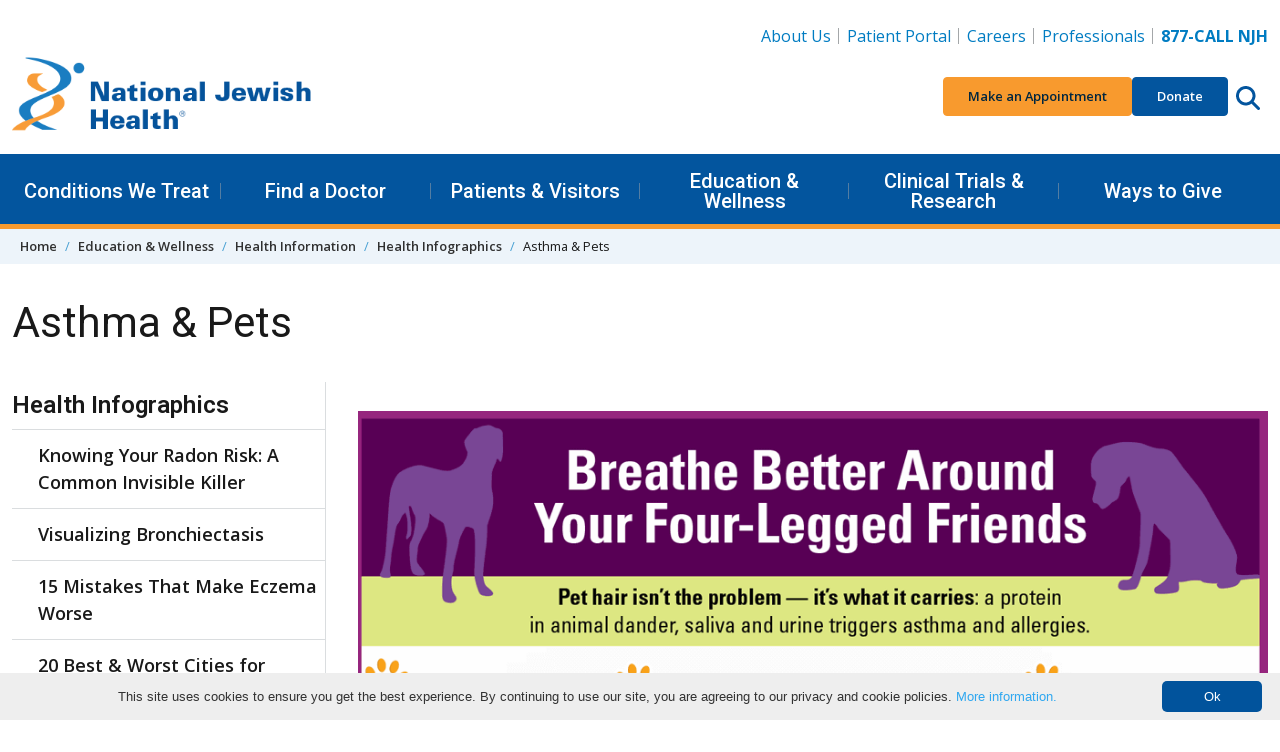

--- FILE ---
content_type: text/html; charset=utf-8
request_url: https://www.nationaljewish.org/education/health-information/infographics/asthma-pets
body_size: 23765
content:


<!DOCTYPE html>
<html lang="en">

<head>
    <meta charset="utf-8" />

    <meta content="width=device-width, initial-scale=1" name="viewport" />
    <link rel="preconnect" href="https://fonts.googleapis.com" />
    <link rel="preconnect" href="https://fonts.gstatic.com" crossorigin />
    <link href="https://fonts.googleapis.com/css2?family=Roboto:wght@400;500;600&family=Open+Sans:ital,wght@0,400;0,600;0,700;0,800;1,400;1,700&display=swap"
          rel="stylesheet" />

    <link rel="apple-touch-icon" sizes="76x76" href="/apple-touch-icon.png">
    <link rel="icon" type="image/png" sizes="32x32" href="/favicon-32x32.png">
    <link rel="icon" type="image/png" sizes="16x16" href="/favicon-16x16.png">
    <link rel="manifest" href="/manifest.webmanifest">
    <link rel="mask-icon" href="/safari-pinned-tab.svg" color="#03559e">
    <link rel="canonical" href="https://www.nationaljewish.org/education/health-information/infographics/asthma-pets" />
    <meta name="apple-mobile-web-app-title" content="National Jewish Health">
    <meta name="application-name" content="National Jewish Health">
    <meta name="msapplication-TileColor" content="#ffffff">
    <meta name="theme-color" content="#ffffff">
<title>Pets and Asthma- Breathe Better Around Four-Legged Friends</title>    


    <link rel="stylesheet" href="/dist/app.f9762ebb4f4771207388.css" />
    <noscript b-r6i6w1nycq>
        <link rel="stylesheet" href="/dist/app.f9762ebb4f4771207388.css" />
    </noscript>
    <!--Bot Checker - EH add 10.22-->
<script src="https://darkvisitors.com/tracker.js?project_key=0a2e0c4b-5215-493a-b926-52145e233168" async></script>
<meta http-equiv="pragma" content="no-cache" />
<!--<link itemprop="url" href="{% CurrentDocument.AbsoluteURL |(user)dfahy@reasononeinc.com|(hash)52b6fc8cdd7be17b1aefbbfdd7914d5db28767b3b9daf758f992264713b8bf71%}"/>-->
<!--Address bar color change Chrome, Firefox OS and Opera-->
<meta name="theme-color" content="#01539C" />

<!--Address bar color change Windows phones-->
<meta name="msapplication-navbutton-color" content="#01539C">
<!--Address bar color change For iOS Safari-->
<meta name="apple-mobile-web-app-capable" content="yes">
<meta name="apple-mobile-web-app-status-bar-style" content="#01539C">

<script>
  document.addEventListener("DOMContentLoaded", function () {
    document.querySelectorAll('li.highlight a').forEach(link => {
      if (link.textContent.trim() === "Vendor Data Breach Information") {
        link.style.color = "#F89A2E";
      }
    });
  });
</script>

<!-- Google Tag Manager -->
<script>(function(w,d,s,l,i){w[l]=w[l]||[];w[l].push({'gtm.start':
new Date().getTime(),event:'gtm.js'});var f=d.getElementsByTagName(s)[0],
j=d.createElement(s),dl=l!='dataLayer'?'&l='+l:'';j.async=true;j.src=
'https://www.googletagmanager.com/gtm.js?id='+i+dl;f.parentNode.insertBefore(j,f);
})(window,document,'script','dataLayer','GTM-K22S9CP');</script>
<!-- End Google Tag Manager -->

<!-- Google Tag Manager -->
<script>(function(w,d,s,l,i){w[l]=w[l]||[];w[l].push({'gtm.start':
new Date().getTime(),event:'gtm.js'});var f=d.getElementsByTagName(s)[0],
j=d.createElement(s),dl=l!='dataLayer'?'&l='+l:'';j.async=true;j.src=
'https://www.googletagmanager.com/gtm.js?id='+i+dl;f.parentNode.insertBefore(j,f);
})(window,document,'script','dataLayer','GTM-N56LRSJ');</script>
<!-- End Google Tag Manager -->



    
    
        <meta name="description" content="If you have pets and asthma, check our infographic for tips on minimizing the effects of animals on your asthma with tips on cleaning your home and more" />
        <meta name="keywords" content="infographics, asthma, pets, asthma triggers, animals" />
    <meta property="og:type" content="website" />
    <meta property="og:site_name" content="National Jewish Health"/>
    <meta property="og:url" content="https://www.nationaljewish.org/education/health-information/infographics/asthma-pets" />
    <meta property="og:title" content="Pets and Asthma- Breathe Better Around Four-Legged Friends" />
    <meta property="og:description" content="If you have pets and asthma, check our infographic for tips on minimizing the effects of animals on your asthma with tips on cleaning your home and more" />
    <meta property="og:image" content="https://www.nationaljewish.org/getmedia/57e6fa43-16b7-4d3d-8170-698f7362f9f4/Asthma-and-Pets.jpg?width=1194&amp;height=682&amp;ext=.jpg" />
    <meta property="og:image:alt" content="asthma and pets infographics" />
    <meta name="twitter:card" content="summary_large_image" />
    <meta name="twitter:creator" content="@NJHealth" />
    <meta name="twitter:site" content="@NJHealth" />
    <meta name="twitter:title" content="Pets and Asthma- Breathe Better Around Four-Legged Friends" />
    <meta name="twitter:description" content="If you have pets and asthma, check our infographic for tips on minimizing the effects of animals on your asthma with tips on cleaning your home and more" />
    <meta name="twitter:image" content="https://www.nationaljewish.org/getmedia/57e6fa43-16b7-4d3d-8170-698f7362f9f4/Asthma-and-Pets.jpg?width=1194&amp;height=682&amp;ext=.jpg" />
    <meta name="twitter:image:alt" content="asthma and pets infographics" />

    <script type="text/javascript" src="/Kentico.Resource/WebAnalytics/Logger.js?Culture=en-US&amp;HttpStatus=200&amp;Value=0" async></script>
    

    <script type="text/javascript" src="/Kentico.Resource/Activities/KenticoActivityLogger/Logger.js?pageIdentifier=793" async></script>
</head>

<body>
    <a b-r6i6w1nycq href="#main" class="skip-to-content visually-hidden-focusable">
        Skip to content
    </a>
        <header class="app-header" data-hook="appHeader">
    <!-- START DESKTOP -->
    <div class="app-header__large-screen-nav-panel"
         data-hook="appHeader__largeScreenNavPanel">
        <div class="container">
            <!-- Logo -->
            <div class="app-header__logo">
                <a href="/" aria-label="Go to home">
                    <img src="/getmedia/a7938aea-d26e-4015-909a-aea64f2e2842/409logo-25-26.png?width=400&amp;height=109&amp;ext=.png" alt="National Jewish Health Logo. No information" loading="eager"/>
                </a>
            </div>

            <!-- Utility Nav -->
            
    <nav class="app-header__utility-nav"
         data-hook="appHeader__utilityNav"
         aria-label="Header Utility Navigation">
        <ul role="list">
                <li>
                    <a href="https://www.nationaljewish.org/about-us">About Us</a>
                </li>
                <li>
                    <a href="https://my.njhealth.org/PatientPortal/Users/login.aspx?r=topnav">Patient Portal</a>
                </li>
                <li>
                    <a href="https://jobsnationaljewish.hctsportals.com/?r=toplink">Careers</a>
                </li>
                <li>
                    <a href="https://www.nationaljewish.org/for-professionals">Professionals</a>
                </li>
                <li>
                    <a href="tel:877.225.5654"><strong>877-CALL NJH</strong></a>
                </li>
        </ul>
    </nav>



            <!-- Quick Nav -->
            
    <nav class="app-header__quick-nav"
         data-hook="appHeader__quickNav"
         aria-label="Header Quick Navigation and Search">
        <ul role="list" class="app-header__quick-nav-list">
                <li>
                    <a href="https://my.njhealth.org/PatientPortal/Users/Common/Forms/AppointmentRequest.aspx?" class="btn btn-sm btn-orange--500">
                        Make an Appointment
                    </a>
                </li>
                <li>
                    <a href="https://donate.nationaljewish.org/page/92337/action/1?ea.tracking.id=DM2601JRSDO" class="btn btn-sm btn-blue--700">Donate</a>
                </li>
            <li class="app-header__quick-nav-search">
                <button class="app-header__circle-button btn"
                        aria-expanded="false"
                        aria-label="Search this website"
                        aria-controls="appHeader__search"
                        data-bs-target="#appHeader__search"
                        data-bs-toggle="collapse">
                    <svg class="app-icon"
                         xmlns="http://www.w3.org/2000/svg"
                         viewBox="0 0 512 512">
                        <path fill="inheret"
                              d="M416 208c0 45.9-14.9 88.3-40 122.7L502.6 457.4c12.5 12.5 12.5 32.8 0 45.3s-32.8 12.5-45.3 0L330.7 376c-34.4 25.2-76.8 40-122.7 40C93.1 416 0 322.9 0 208S93.1 0 208 0S416 93.1 416 208zM208 352c79.5 0 144-64.5 144-144s-64.5-144-144-144S64 128.5 64 208s64.5 144 144 144z" />
                    </svg>
                </button>
            </li>
        </ul>
    </nav>


        </div>

        <!-- Primary Nav-->
        
    <nav class="app-header__primary-nav"
         data-hook="appHeader__primaryNav"
         aria-label="Header Primary Navigation">
        <div class="container">
            <ul role="list" class="app-header__primary-nav-list">

                        <!-- Single top level item -- START-->
                        <li class="app-header__primary-nav-item"
                            data-hook="appHeader__primaryNavItem">
                            <button aria-expanded="false"
                                    data-hook="appHeader__primaryNavItemPanelTrigger">
                                Conditions We Treat
                            </button>

                            <div class="app-header__primary-nav-item-panel"
                                 data-hook="appHeader__primaryNavItemPanel"
                                 aria-hidden="true">
                                    <div class="app-header__primary-nav-item-panel-row">
                                            <!-- Sub level column -- START -->
                                            <div class="app-header__primary-nav-item-panel-column">
                                                <ul role="list">
                                                        <li><a href="https://www.nationaljewish.org/conditions">Conditions We Treat</a></li>
                                                        <li><a href="/conditions?tab=tab-adultconditions">Adult Conditions</a></li>
                                                        <li><a href="/conditions?tab=tab-pediatricconditions">Pediatric Conditions</a></li>
                                                </ul>
                                            </div>
                                            <!-- Sub level column -- END -->
                                            <!-- Sub level column -- START -->
                                            <div class="app-header__primary-nav-item-panel-column">
                                                <ul role="list">
                                                        <li><a href="/conditions?tab=tab-healthwellness">Health &amp; Wellness Information</a></li>
                                                        <li><a href="/conditions?tab=tab-treatmentprograms">Treatment Programs</a></li>
                                                </ul>
                                            </div>
                                            <!-- Sub level column -- END -->
                                    </div>
                                    <a class="app-header__primary-nav-item-more" href="https://www.nationaljewish.org/patients-visitors/make-an-appointment">
                                        Make an Appointment
                                    </a>
                            </div>
                        </li>
                    <!-- Single top level item -- END-->
                        <!-- Single top level item -- START-->
                        <li class="app-header__primary-nav-item"
                            data-hook="appHeader__primaryNavItem">
                            <button aria-expanded="false"
                                    data-hook="appHeader__primaryNavItemPanelTrigger">
                                Find a Doctor
                            </button>

                            <div class="app-header__primary-nav-item-panel"
                                 data-hook="appHeader__primaryNavItemPanel"
                                 aria-hidden="true">
                                    <div class="app-header__primary-nav-item-panel-row">
                                            <!-- Sub level column -- START -->
                                            <div class="app-header__primary-nav-item-panel-column">
                                                <ul role="list">
                                                        <li><a href="https://www.nationaljewish.org/doctors-departments">Find a Doctor</a></li>
                                                        <li><a href="https://www.nationaljewish.org/doctors-departments/depts">Departments &amp; Divisions</a></li>
                                                </ul>
                                            </div>
                                            <!-- Sub level column -- END -->
                                    </div>
                            </div>
                        </li>
                    <!-- Single top level item -- END-->
                        <!-- Single top level item -- START-->
                        <li class="app-header__primary-nav-item"
                            data-hook="appHeader__primaryNavItem">
                            <button aria-expanded="false"
                                    data-hook="appHeader__primaryNavItemPanelTrigger">
                                Patients &amp; Visitors
                            </button>

                            <div class="app-header__primary-nav-item-panel"
                                 data-hook="appHeader__primaryNavItemPanel"
                                 aria-hidden="true">
                                    <div class="app-header__primary-nav-item-panel-row">
                                            <!-- Sub level column -- START -->
                                            <div class="app-header__primary-nav-item-panel-column">
                                                <ul role="list">
                                                        <li><a href="https://www.nationaljewish.org/patients-visitors">Patients &amp; Visitors</a></li>
                                                        <li><a href="https://www.nationaljewish.org/patients-visitors/patient-info">Patient Information</a></li>
                                                        <li><a href="https://www.nationaljewish.org/patients-visitors/visiting-us/locations">Locations &amp; Maps</a></li>
                                                        <li><a href="https://www.nationaljewish.org/patients-visitors/patient-info/patient-forms">Forms &amp; Medical Records</a></li>
                                                        <li><a href="https://www.nationaljewish.org/patients-visitors/patient-info/updates-recalls/coronavirus-information-resources/overview">Coronavirus (COVID-19)</a></li>
                                                        <li><a href="https://www.nationaljewish.org/patients-visitors/visiting-us/travel">Travel &amp; Lodging</a></li>
                                                        <li><a href="https://my.njhealth.org/PatientPortal/Users/login.aspx?r=meganav">Patient Portal</a></li>
                                                </ul>
                                            </div>
                                            <!-- Sub level column -- END -->
                                            <!-- Sub level column -- START -->
                                            <div class="app-header__primary-nav-item-panel-column">
                                                <ul role="list">
                                                        <li><a href="https://www.nationaljewish.org/conditions/online-services/online-bill-pay">Bill Pay</a></li>
                                                        <li><a href="https://www.nationaljewish.org/patients-visitors/billing-insurance">Insurance Information</a></li>
                                                        <li><a href="https://www.nationaljewish.org/patients-visitors/becoming-a-patient">Becoming a Patient</a></li>
                                                        <li><a href="https://www.nationaljewish.org/about-us/contact-us">Contact Us</a></li>
                                                </ul>
                                            </div>
                                            <!-- Sub level column -- END -->
                                    </div>
                            </div>
                        </li>
                    <!-- Single top level item -- END-->
                        <!-- Single top level item -- START-->
                        <li class="app-header__primary-nav-item"
                            data-hook="appHeader__primaryNavItem">
                            <button aria-expanded="false"
                                    data-hook="appHeader__primaryNavItemPanelTrigger">
                                Education &amp; Wellness
                            </button>

                            <div class="app-header__primary-nav-item-panel"
                                 data-hook="appHeader__primaryNavItemPanel"
                                 aria-hidden="true">
                                    <div class="app-header__primary-nav-item-panel-row">
                                            <!-- Sub level column -- START -->
                                            <div class="app-header__primary-nav-item-panel-column">
                                                <ul role="list">
                                                        <li><a href="https://www.nationaljewish.org/education">Education &amp; Wellness</a></li>
                                                        <li><a href="https://www.nationaljewish.org/conditions">Conditions We Treat</a></li>
                                                        <li><a href="https://www.nationaljewish.org/education">Health &amp; Wellness Tips</a></li>
                                                        <li><a href="https://www.nationaljewish.org/education/health-information/infographics">Infographics</a></li>
                                                        <li><a href="https://www.nationaljewish.org/education/health-information/multimedia">Video Library</a></li>
                                                </ul>
                                            </div>
                                            <!-- Sub level column -- END -->
                                            <!-- Sub level column -- START -->
                                            <div class="app-header__primary-nav-item-panel-column">
                                                <ul role="list">
                                                        <li><a href="https://www.nationaljewish.org/education/morgridge-academy/overview">Morgridge Academy</a></li>
                                                        <li><a href="https://www.nationaljewish.org/patients-visitors/patient-info/patient-education-support">Patient Education &amp; Support</a></li>
                                                        <li><a href="https://www.nationaljewish.org/education/pro-ed/overview">Professional Education - CME/CE</a></li>
                                                </ul>
                                            </div>
                                            <!-- Sub level column -- END -->
                                    </div>
                            </div>
                        </li>
                    <!-- Single top level item -- END-->
                        <!-- Single top level item -- START-->
                        <li class="app-header__primary-nav-item"
                            data-hook="appHeader__primaryNavItem">
                            <button aria-expanded="false"
                                    data-hook="appHeader__primaryNavItemPanelTrigger">
                                Clinical Trials &amp; Research
                            </button>

                            <div class="app-header__primary-nav-item-panel"
                                 data-hook="appHeader__primaryNavItemPanel"
                                 aria-hidden="true">
                                    <div class="app-header__primary-nav-item-panel-row">
                                            <!-- Sub level column -- START -->
                                            <div class="app-header__primary-nav-item-panel-column">
                                                <ul role="list">
                                                        <li><a href="https://www.nationaljewish.org/research-science">Clinical Trials &amp; Research</a></li>
                                                        <li><a href="/clinical-trials/clinical-trials-search?tab=adultTrials">Adult Clinical Trials</a></li>
                                                        <li><a href="/clinical-trials/clinical-trials-search?tab=pediatricTrials">Pediatric Clinical Trials</a></li>
                                                        <li><a href="https://www.nationaljewish.org/clinical-trials/clinical-trials-search">See All Trials</a></li>
                                                </ul>
                                            </div>
                                            <!-- Sub level column -- END -->
                                            <!-- Sub level column -- START -->
                                            <div class="app-header__primary-nav-item-panel-column">
                                                <ul role="list">
                                                        <li><a href="https://www.nationaljewish.org/research-science/core-laboratories">Core Labs &amp; Diagnostics</a></li>
                                                        <li><a href="https://www.nationaljewish.org/office-of-research-innovation/overview">Office of Research Innovation</a></li>
                                                        <li><a href="https://www.nationaljewish.org/research-science/research-programs">Research Programs</a></li>
                                                        <li><a href="https://www.nationaljewish.org/research-science/research-support/library-knowledge-services/overview">Tucker Medical Library</a></li>
                                                </ul>
                                            </div>
                                            <!-- Sub level column -- END -->
                                    </div>
                            </div>
                        </li>
                    <!-- Single top level item -- END-->
                        <!-- Single top level item -- START-->
                        <li class="app-header__primary-nav-item"
                            data-hook="appHeader__primaryNavItem">
                            <button aria-expanded="false"
                                    data-hook="appHeader__primaryNavItemPanelTrigger">
                                Ways to Give
                            </button>

                            <div class="app-header__primary-nav-item-panel"
                                 data-hook="appHeader__primaryNavItemPanel"
                                 aria-hidden="true">
                                    <div class="app-header__primary-nav-item-panel-row">
                                            <!-- Sub level column -- START -->
                                            <div class="app-header__primary-nav-item-panel-column">
                                                <ul role="list">
                                                        <li><a href="https://www.nationaljewish.org/giving">Ways to Give</a></li>
                                                        <li><a href="https://donate.nationaljewish.org/page/62763/donate/1?ea.tracking.id=DM24WTGMADRMEGA">Make a Donation</a></li>
                                                        <li><a href="https://donate.nationaljewish.org/page/63249/donate/1?ea.tracking.id=DM24MWTDRECMEGA">Monthly Giving</a></li>
                                                        <li><a href="https://www.nationaljewish.org/giving/more-ways-to-donate/donor-advised-funds">Donor-Advised Funds (DAF)</a></li>
                                                        <li><a href="https://nationaljewish.mylegacygift.org/give-from-your-ira">Charitable IRA Giving</a></li>
                                                </ul>
                                            </div>
                                            <!-- Sub level column -- END -->
                                            <!-- Sub level column -- START -->
                                            <div class="app-header__primary-nav-item-panel-column">
                                                <ul role="list">
                                                        <li><a href="https://nationaljewish.mylegacygift.org/">Legacy Gifts</a></li>
                                                        <li><a href="https://donate.nationaljewish.org/page/63248/donate/1?ea.tracking.id=DM24MWTDTRIBMEGA">Tribute Gifts</a></li>
                                                        <li><a href="https://www.nationaljewish.org/event-calendar">Special Events</a></li>
                                                        <li><a href="https://www.nationaljewish.org/giving/more-ways-to-donate">More Ways to Give</a></li>
                                                        <li><a href="https://www.nationaljewish.org/giving/development-offices-contacts">Contact Development</a></li>
                                                </ul>
                                            </div>
                                            <!-- Sub level column -- END -->
                                    </div>
                            </div>
                        </li>
                    <!-- Single top level item -- END-->
            </ul>
        </div>
    </nav>


    </div>
    <!-- END DESKTOP -->
    <!-- START MOBILE -->
    <div id="app-header__small-screen-nav-panel"
     class="app-header__small-screen-nav-panel"
     data-hook="appHeader__smallScreenNavPanel">
    <!-- MOBILE HEAD PANEL -->
    <div class="app-header__small-screen-nav-panel-header container"
         data-hook="appHeader__smallScreenNavPanelHeader">
        <!-- NAV TOGGLE -->
        <button class="app-header__small-screen-nav-panel-trigger btn app-header__circle-button"
                data-hook="appHeader__smallScreenNavPanelTrigger"
                aria-controls="appHeader__smallScreenNavPanelDrawer"
                aria-expanded="false"
                aria-label="Toggle Navigation">
            <svg class="app-icon"
                 data-hook="appHeader__smallScreenNavPanelTriggerOpen"
                 xmlns="http://www.w3.org/2000/svg"
                 viewBox="0 0 448 512">
                <path d="M0 88C0 74.75 10.75 64 24 64H424C437.3 64 448 74.75 448 88C448 101.3 437.3 112 424 112H24C10.75 112 0 101.3 0 88zM0 248C0 234.7 10.75 224 24 224H424C437.3 224 448 234.7 448 248C448 261.3 437.3 272 424 272H24C10.75 272 0 261.3 0 248zM424 432H24C10.75 432 0 421.3 0 408C0 394.7 10.75 384 24 384H424C437.3 384 448 394.7 448 408C448 421.3 437.3 432 424 432z" />
            </svg>

            <svg class="app-icon d-none"
                 data-hook="appHeader__smallScreenNavPanelTriggerClose"
                 xmlns="http://www.w3.org/2000/svg"
                 viewBox="0 0 320 512">
                <path d="M312.1 375c9.369 9.369 9.369 24.57 0 33.94s-24.57 9.369-33.94 0L160 289.9l-119 119c-9.369 9.369-24.57 9.369-33.94 0s-9.369-24.57 0-33.94L126.1 256L7.027 136.1c-9.369-9.369-9.369-24.57 0-33.94s24.57-9.369 33.94 0L160 222.1l119-119c9.369-9.369 24.57-9.369 33.94 0s9.369 24.57 0 33.94L193.9 256L312.1 375z" />
            </svg>
        </button>
        <!-- LOGO -->
        <div class="app-header__logo" data-hook="appHeader__logo">
            <a href="/" aria-label="Go to home">
                <img src="/getmedia/a7938aea-d26e-4015-909a-aea64f2e2842/409logo-25-26.png?width=400&amp;height=109&amp;ext=.png" alt="National Jewish Health Logo. No information" loading="eager" />
            </a>
        </div>

        <div class="app-header__small-screen-nav-panel-header-buttons">
            <!-- PHONE -->
            <a href="tel:877.225.5654"
               class="app-header__phone-number btn app-header__circle-button"
               data-hook="appHeader__smallScreenNavPanelPhoneNumber"
               aria-label="877-CALL NJH">
                <svg class="app-icon"
                     xmlns="http://www.w3.org/2000/svg"
                     viewBox="0 0 512 512">
                    <path d="M164.9 24.6c-7.7-18.6-28-28.5-47.4-23.2l-88 24C12.1 30.2 0 46 0 64C0 311.4 200.6 512 448 512c18 0 33.8-12.1 38.6-29.5l24-88c5.3-19.4-4.6-39.7-23.2-47.4l-96-40c-16.3-6.8-35.2-2.1-46.3 11.6L304.7 368C234.3 334.7 177.3 277.7 144 207.3L193.3 167c13.7-11.2 18.4-30 11.6-46.3l-40-96z" />
                </svg>
            </a>

            <!-- SEARCH TRIGGER -->
            <button class="app-header__small-screen-nav-panel-search-button btn app-header__circle-button"
                    aria-expanded="false"
                    aria-controls="appHeader__search"
                    data-bs-target="#appHeader__search"
                    data-bs-toggle="collapse">
                <svg class="app-icon"
                     data-hook="appHeader__searchIconOpen"
                     xmlns="http://www.w3.org/2000/svg"
                     viewBox="0 0 512 512">
                    <title>Search this website</title>
                    <path fill="inheret"
                          d="M416 208c0 45.9-14.9 88.3-40 122.7L502.6 457.4c12.5 12.5 12.5 32.8 0 45.3s-32.8 12.5-45.3 0L330.7 376c-34.4 25.2-76.8 40-122.7 40C93.1 416 0 322.9 0 208S93.1 0 208 0S416 93.1 416 208zM208 352c79.5 0 144-64.5 144-144s-64.5-144-144-144S64 128.5 64 208s64.5 144 144 144z" />
                </svg>

                <svg class="app-icon d-none"
                     data-hook="appHeader__searchIconClose"
                     xmlns="http://www.w3.org/2000/svg"
                     viewBox="0 0 320 512">
                    <title>Close search</title>
                    <path d="M312.1 375c9.369 9.369 9.369 24.57 0 33.94s-24.57 9.369-33.94 0L160 289.9l-119 119c-9.369 9.369-24.57 9.369-33.94 0s-9.369-24.57 0-33.94L126.1 256L7.027 136.1c-9.369-9.369-9.369-24.57 0-33.94s24.57-9.369 33.94 0L160 222.1l119-119c9.369-9.369 24.57-9.369 33.94 0s9.369 24.57 0 33.94L193.9 256L312.1 375z" />
                </svg>
            </button>

        </div>
    </div>

    <!-- MOBILE DRAWER -->
    <div id="appHeader__smallScreenNavPanelDrawer"
         class="app-header__small-screen-nav-panel-drawer"
         data-hook="appHeader__smallScreenNavPanelDrawer"
         aria-hidden="true">
        <!-- Quick Nav -->
        
        <nav class="app-header__quick-nav"
             data-hook="appHeader__quickNav"
             aria-label="Header Quick Navigation and Search">
            <div class="container">
                <ul role="list" class="app-header__quick-nav-list">
                        <li>
                            <a href="https://my.njhealth.org/PatientPortal/Users/Common/Forms/AppointmentRequest.aspx?" class="btn btn-sm btn-orange--500">
                                Make an Appointment
                            </a>
                        </li>
                        <li>
                            <a href="https://donate.nationaljewish.org/page/92337/action/1?ea.tracking.id=DM2601JRSDO" class="btn btn-sm btn-blue--700">Donate</a>
                        </li>
                </ul>
            </div>
        </nav>


        
                <nav class="app-header__primary-nav app-header__page-nav"
                     data-hook="appHeader__primaryNav"
                     aria-label="Current Page Navigation">
                    <div class="container">
                        <ul role="list" class="app-header__primary-nav-list">
                            <!-- Single top level item -- START-->
                            <li class="app-header__primary-nav-item"
                                data-hook="appHeader__primaryNavItem">
                                <button aria-expanded="false"
                                        data-hook="appHeader__primaryNavItemPanelTrigger">
                                    Health Infographics
                                </button>
                                    <div class="app-header__primary-nav-item-panel"
                                         data-hook="appHeader__primaryNavItemPanel"
                                         aria-hidden="true">
                                        <ul role="list">
                                                <li><a href="/education/health-information/infographics/knowing-your-radon-risk-a-common-invisible-killer">Knowing Your Radon Risk: A Common Invisible Killer </a></li>
                                                <li><a href="/education/health-information/infographics/visualizing-bronchiectasis">Visualizing Bronchiectasis</a></li>
                                                <li><a href="/education/health-information/infographics/15-mistakes-that-make-eczema-worse">15 Mistakes That Make Eczema Worse</a></li>
                                                <li><a href="/education/health-information/infographics/20-best-worst-cities-for-seasonal-allergies">20 Best &amp; Worst Cities for Seasonal Allergies</a></li>
                                                <li><a href="/education/health-information/infographics/7-steps-for-better-living-with-diabetes">7 Steps for Better Living With Diabetes</a></li>
                                                <li><a href="/education/health-information/infographics/a-beginners-guide-to-a-plant-based-diet">A Beginner&#x2019;s Guide to a Plant-Based Diet</a></li>
                                                <li><a href="/education/health-information/infographics/ah-choo!-what-s-making-you-sneeze">Ah-Choo! What&#x27;s Making You Sneeze?</a></li>
                                                <li><a href="/education/health-information/infographics/allergy-infographics">Allergy Infographics</a></li>
                                                <li><a href="/education/health-information/infographics/are-fruits-and-vegetables-making-your-mouth-itchy-you-may-have-oral-allergy-syndrome-(oas)">Are Fruits and Vegetables Making Your Mouth Itchy? You May Have Oral Allergy Syndrome (OAS)</a></li>
                                                <li><a href="/education/health-information/infographics/asthma-pets">Asthma &amp; Pets</a></li>
                                                <li><a href="/education/health-information/infographics/asthma-infographics">Asthma Infographics</a></li>
                                                <li><a href="/education/health-information/infographics/athletes-asthma">Athletes &amp; Asthma</a></li>
                                                <li><a href="/education/health-information/infographics/best-worst-cities-for-asthma">Best &amp; Worst Cities for Asthma</a></li>
                                                <li><a href="/education/health-information/infographics/best-worst-cities-for-ozone-pollution">Best &amp; Worst Cities for Ozone Pollution</a></li>
                                                <li><a href="/education/health-information/infographics/better-health-starts-after-the-last-cigarette">Better Health Starts After the Last Cigarette</a></li>
                                                <li><a href="/education/health-information/infographics/breaking-new-ground">Breaking New Ground</a></li>
                                                <li><a href="/education/health-information/infographics/breathing-science-is-life">Breathing Science is Life</a></li>
                                                <li><a href="/education/health-information/infographics/busting-myths-about-oxygen-therapy">Busting Myths about Oxygen Therapy</a></li>
                                                <li><a href="/education/health-information/infographics/can-utensils-make-you-sick">Can Utensils Make You Sick</a></li>
                                                <li><a href="/education/health-information/infographics/child-sleep-needs">Child Sleep Needs</a></li>
                                                <li><a href="/education/health-information/infographics/cigarette-chemicals">Cigarette Chemicals</a></li>
                                                <li><a href="/education/health-information/infographics/clues-your-toddler-may-have-asthma">Clues Your Toddler May Have Asthma</a></li>
                                                <li><a href="/education/health-information/infographics/allergies-cold-flu-or-covid">Allergies, Cold, Flu or COVID?</a></li>
                                                <li><a href="/education/health-information/infographics/daylight-saving-time-sleep">Daylight Saving Time &amp; Sleep</a></li>
                                                <li><a href="/education/health-information/infographics/depression-quiz">Depression Quiz</a></li>
                                                <li><a href="/education/health-information/infographics/do-i-have-high-blood-pressure-in-my-lungs">Do I Have High Blood Pressure in My Lungs?</a></li>
                                                <li><a href="/education/health-information/infographics/do-you-know-what-an-asthma-attack-looks-like">Do You Know What an Asthma Attack Looks Like?</a></li>
                                                <li><a href="/education/health-information/infographics/e-cigarettes">E-Cigarettes</a></li>
                                                <li><a href="/education/health-information/infographics/epinephrine-injection">Epinephrine Injection</a></li>
                                                <li><a href="/education/health-information/infographics/flu-prevention-tips">Flu Prevention Tips</a></li>
                                                <li><a href="/education/health-information/infographics/food-allergies-vs-food-intolerance">Food Allergies vs. Food Intolerance</a></li>
                                                <li><a href="/education/health-information/infographics/food-allergy-infographics">Food Allergy Infographics</a></li>
                                                <li><a href="/education/health-information/infographics/have-asthma-you-may-also-have-reflux">Have Asthma? You May also Have Reflux</a></li>
                                                <li><a href="/education/health-information/infographics/help!-how-can-i-fall-asleep">Help! How Can I Fall Asleep?</a></li>
                                                <li><a href="/education/health-information/infographics/hidden-allergens-at-home">Hidden Allergens at Home</a></li>
                                                <li><a href="/education/health-information/infographics/hidden-holiday-food-allergens">Hidden Holiday Food Allergens</a></li>
                                                <li><a href="/education/health-information/infographics/holiday-party-health-checklist">Holiday Party Health Checklist</a></li>
                                                <li><a href="/education/health-information/infographics/how-are-right-left-heart-diseases-different">How Are Right &amp; Left Heart Diseases Different?</a></li>
                                                <li><a href="/education/health-information/infographics/how-your-health-improves-after-the-last-cigarette">How Your Health Improves After the Last Cigarette</a></li>
                                                <li><a href="/education/health-information/infographics/is-my-snoring-dangerous-or-just-annoying">Is My Snoring Dangerous or Just Annoying?</a></li>
                                                <li><a href="/education/health-information/infographics/is-your-child-getting-enough-sleep">Is Your Child Getting Enough Sleep?</a></li>
                                                <li><a href="/education/health-information/infographics/is-your-shower-head-making-you-sick">Is Your Shower Head Making You Sick?</a></li>
                                                <li><a href="/education/health-information/infographics/keep-hands-clean">Keep Hands Clean</a></li>
                                                <li><a href="/education/health-information/infographics/keys-for-catching-sjogren-s-syndrome-early">Keys for Catching Sj&#xF6;gren&#x2019;s Syndrome Early </a></li>
                                                <li><a href="/education/health-information/infographics/kitchen-safety-and-food-allergies">Kitchen Safety &amp; Food Allergies</a></li>
                                                <li><a href="/education/health-information/infographics/leading-the-way">Leading the Way</a></li>
                                                <li><a href="/education/health-information/infographics/live-better-with-copd">Live Better with COPD</a></li>
                                                <li><a href="/education/health-information/infographics/love-your-numbers">Love Your Numbers</a></li>
                                                <li><a href="/education/health-information/infographics/lung-cancer-at-a-glance">Lung Cancer at a Glance</a></li>
                                                <li><a href="/education/health-information/infographics/nasal-wash-guide">Nasal Wash Guide</a></li>
                                                <li><a href="/education/health-information/infographics/nutrition-infographics">Nutrition Infographics</a></li>
                                                <li><a href="/education/health-information/infographics/on-the-go-with-oxygen">On The Go with Oxygen</a></li>
                                                <li><a href="/education/health-information/infographics/ordering-oxygen">Ordering Oxygen</a></li>
                                                <li><a href="/education/health-information/infographics/other-infographics">Other Infographics</a></li>
                                                <li><a href="/education/health-information/infographics/oxygen-infographics">Oxygen Infographics</a></li>
                                                <li><a href="/education/health-information/infographics/ozone-your-health">Ozone &amp; Your Health</a></li>
                                                <li><a href="/education/health-information/infographics/parasomnias-make-you-go-bump-in-the-night">Parasomnias Make You Go Bump in the Night</a></li>
                                                <li><a href="/education/health-information/infographics/rising-to-the-challenge">Rising to the Challenge</a></li>
                                                <li><a href="/education/health-information/infographics/scare-away-allergy-fears-on-halloween">Scare Away Allergy Fears on Halloween</a></li>
                                                <li><a href="/education/health-information/infographics/shaking-the-sodium-out-of-your-bbq">Shaking the Sodium Out of Your BBQ</a></li>
                                                <li><a href="/education/health-information/infographics/side-by-side-comparison-covid-19-vaccine-43d973149f498925af4f0762d68fb97a">Side-by-Side Comparison: COVID-19 Vaccine</a></li>
                                                <li><a href="/education/health-information/infographics/sleep-infographics">Sleep Infographics</a></li>
                                                <li><a href="/education/health-information/infographics/smoking-infographics">Smoking Infographics</a></li>
                                                <li><a href="/education/health-information/infographics/stop-those-germs">Stop Those Germs</a></li>
                                                <li><a href="/education/health-information/infographics/surviving-spring-allergies">Surviving Spring Allergies</a></li>
                                                <li><a href="/education/health-information/infographics/the-future-of-breathing">The Future of Breathing</a></li>
                                                <li><a href="/education/health-information/infographics/the-scary-truth-about-teen-vaping">The Scary Truth About Teen Vaping</a></li>
                                                <li><a href="/education/health-information/infographics/top-10-cpap-life-hacks">Top 10 CPAP Life Hacks</a></li>
                                                <li><a href="/education/health-information/infographics/top-10-inhaler-mistakes-adults-make">Top 10 Inhaler Mistakes Adults Make</a></li>
                                                <li><a href="/education/health-information/infographics/top-10-inhaler-mistakes-kids-make">Top 10 Inhaler Mistakes Kids Make</a></li>
                                                <li><a href="/education/health-information/infographics/top-reasons-to-get-enough-sleep">Top Reasons To Get Enough Sleep</a></li>
                                                <li><a href="/education/health-information/infographics/understanding-cardiotoxicity">Understanding Cardiotoxicity</a></li>
                                                <li><a href="/education/health-information/infographics/understanding-sarcoidosis">Understanding Sarcoidosis</a></li>
                                                <li><a href="/education/health-information/infographics/understanding-vocal-cord-dysfunction">Understanding Vocal Cord Dysfunction</a></li>
                                                <li><a href="/education/health-information/infographics/virus-or-bacteria-whats-the-difference">Virus or Bacteria &#x2014; What&#x2019;s the Difference?</a></li>
                                                <li><a href="/education/health-information/infographics/what-is-thunderstorm-asthma">What Is Thunderstorm Asthma?</a></li>
                                                <li><a href="/education/health-information/infographics/whats-buzzing-how-to-identify-insect-sting-allergy">What&#x2019;s Buzzing? How to Identify Insect Sting Allergy</a></li>
                                                <li><a href="/education/health-information/infographics/whats-the-connection-your-heart-can-affect-your-breathing">What&#x27;s the Connection? Your Heart Can Affect Your Breathing</a></li>
                                                <li><a href="/education/health-information/infographics/when-is-asthma-peak-week">When Is Asthma Peak Week?</a></li>
                                                <li><a href="/education/health-information/infographics/when-should-you-be-worried-about-heart-palpitations">When Should You Be Worried About Heart Palpitations?</a></li>
                                                <li><a href="/education/health-information/infographics/when-your-heart-rhythm-is-off">When Your Heart Rhythm is Off </a></li>
                                                <li><a href="/education/health-information/infographics/which-flu-vaccine-is-right-for-you">Which Flu Vaccine Is Right for You?</a></li>
                                                <li><a href="/education/health-information/infographics/women-are-you-getting-enough-sleep">Women Are You Getting Enough Sleep?</a></li>
                                                <li><a href="/education/health-information/infographics/tips-for-living-better-with-ra">Tips for Living Better with RA</a></li>
                                        </ul>
                                    </div>
                            </li>
                        </ul>
                    </div>
                </nav>
        
        <!-- Primary nav -->
        
    <nav class="app-header__primary-nav"
         data-hook="appHeader__primaryNav"
         aria-label="Header Primary Navigation">
        <div class="container">
            <ul role="list" class="app-header__primary-nav-list">
                        <!-- Single top level item -- START-->
                        <li class="app-header__primary-nav-item"
                            data-hook="appHeader__primaryNavItem">
                            <button aria-expanded="false"
                                    data-hook="appHeader__primaryNavItemPanelTrigger">
                                Conditions We Treat
                            </button>

                            <div class="app-header__primary-nav-item-panel"
                                 data-hook="appHeader__primaryNavItemPanel"
                                 aria-hidden="true">
                                    <ul role="list">
                                                <li><a href="https://www.nationaljewish.org/conditions">Conditions We Treat</a></li>
                                                <li><a href="/conditions?tab=tab-adultconditions">Adult Conditions</a></li>
                                                <li><a href="/conditions?tab=tab-pediatricconditions">Pediatric Conditions</a></li>
                                                <li><a href="/conditions?tab=tab-healthwellness">Health &amp; Wellness Information</a></li>
                                                <li><a href="/conditions?tab=tab-treatmentprograms">Treatment Programs</a></li>
                                    </ul>
                                    <a class="app-header__primary-nav-item-more" href="https://www.nationaljewish.org/patients-visitors/make-an-appointment">
                                        Make an Appointment
                                    </a>
                            </div>
                        </li>
                    <!-- Single top level item -- END-->
                        <!-- Single top level item -- START-->
                        <li class="app-header__primary-nav-item"
                            data-hook="appHeader__primaryNavItem">
                            <button aria-expanded="false"
                                    data-hook="appHeader__primaryNavItemPanelTrigger">
                                Find a Doctor
                            </button>

                            <div class="app-header__primary-nav-item-panel"
                                 data-hook="appHeader__primaryNavItemPanel"
                                 aria-hidden="true">
                                    <ul role="list">
                                                <li><a href="https://www.nationaljewish.org/doctors-departments">Find a Doctor</a></li>
                                                <li><a href="https://www.nationaljewish.org/doctors-departments/depts">Departments &amp; Divisions</a></li>
                                    </ul>
                            </div>
                        </li>
                    <!-- Single top level item -- END-->
                        <!-- Single top level item -- START-->
                        <li class="app-header__primary-nav-item"
                            data-hook="appHeader__primaryNavItem">
                            <button aria-expanded="false"
                                    data-hook="appHeader__primaryNavItemPanelTrigger">
                                Patients &amp; Visitors
                            </button>

                            <div class="app-header__primary-nav-item-panel"
                                 data-hook="appHeader__primaryNavItemPanel"
                                 aria-hidden="true">
                                    <ul role="list">
                                                <li><a href="https://www.nationaljewish.org/patients-visitors">Patients &amp; Visitors</a></li>
                                                <li><a href="https://www.nationaljewish.org/patients-visitors/patient-info">Patient Information</a></li>
                                                <li><a href="https://www.nationaljewish.org/patients-visitors/visiting-us/locations">Locations &amp; Maps</a></li>
                                                <li><a href="https://www.nationaljewish.org/patients-visitors/patient-info/patient-forms">Forms &amp; Medical Records</a></li>
                                                <li><a href="https://www.nationaljewish.org/patients-visitors/patient-info/updates-recalls/coronavirus-information-resources/overview">Coronavirus (COVID-19)</a></li>
                                                <li><a href="https://www.nationaljewish.org/patients-visitors/visiting-us/travel">Travel &amp; Lodging</a></li>
                                                <li><a href="https://my.njhealth.org/PatientPortal/Users/login.aspx?r=meganav">Patient Portal</a></li>
                                                <li><a href="https://www.nationaljewish.org/conditions/online-services/online-bill-pay">Bill Pay</a></li>
                                                <li><a href="https://www.nationaljewish.org/patients-visitors/billing-insurance">Insurance Information</a></li>
                                                <li><a href="https://www.nationaljewish.org/patients-visitors/becoming-a-patient">Becoming a Patient</a></li>
                                                <li><a href="https://www.nationaljewish.org/about-us/contact-us">Contact Us</a></li>
                                    </ul>
                            </div>
                        </li>
                    <!-- Single top level item -- END-->
                        <!-- Single top level item -- START-->
                        <li class="app-header__primary-nav-item"
                            data-hook="appHeader__primaryNavItem">
                            <button aria-expanded="false"
                                    data-hook="appHeader__primaryNavItemPanelTrigger">
                                Education &amp; Wellness
                            </button>

                            <div class="app-header__primary-nav-item-panel"
                                 data-hook="appHeader__primaryNavItemPanel"
                                 aria-hidden="true">
                                    <ul role="list">
                                                <li><a href="https://www.nationaljewish.org/education">Education &amp; Wellness</a></li>
                                                <li><a href="https://www.nationaljewish.org/conditions">Conditions We Treat</a></li>
                                                <li><a href="https://www.nationaljewish.org/education">Health &amp; Wellness Tips</a></li>
                                                <li><a href="https://www.nationaljewish.org/education/health-information/infographics">Infographics</a></li>
                                                <li><a href="https://www.nationaljewish.org/education/health-information/multimedia">Video Library</a></li>
                                                <li><a href="https://www.nationaljewish.org/education/morgridge-academy/overview">Morgridge Academy</a></li>
                                                <li><a href="https://www.nationaljewish.org/patients-visitors/patient-info/patient-education-support">Patient Education &amp; Support</a></li>
                                                <li><a href="https://www.nationaljewish.org/education/pro-ed/overview">Professional Education - CME/CE</a></li>
                                    </ul>
                            </div>
                        </li>
                    <!-- Single top level item -- END-->
                        <!-- Single top level item -- START-->
                        <li class="app-header__primary-nav-item"
                            data-hook="appHeader__primaryNavItem">
                            <button aria-expanded="false"
                                    data-hook="appHeader__primaryNavItemPanelTrigger">
                                Clinical Trials &amp; Research
                            </button>

                            <div class="app-header__primary-nav-item-panel"
                                 data-hook="appHeader__primaryNavItemPanel"
                                 aria-hidden="true">
                                    <ul role="list">
                                                <li><a href="https://www.nationaljewish.org/research-science">Clinical Trials &amp; Research</a></li>
                                                <li><a href="/clinical-trials/clinical-trials-search?tab=adultTrials">Adult Clinical Trials</a></li>
                                                <li><a href="/clinical-trials/clinical-trials-search?tab=pediatricTrials">Pediatric Clinical Trials</a></li>
                                                <li><a href="https://www.nationaljewish.org/clinical-trials/clinical-trials-search">See All Trials</a></li>
                                                <li><a href="https://www.nationaljewish.org/research-science/core-laboratories">Core Labs &amp; Diagnostics</a></li>
                                                <li><a href="https://www.nationaljewish.org/office-of-research-innovation/overview">Office of Research Innovation</a></li>
                                                <li><a href="https://www.nationaljewish.org/research-science/research-programs">Research Programs</a></li>
                                                <li><a href="https://www.nationaljewish.org/research-science/research-support/library-knowledge-services/overview">Tucker Medical Library</a></li>
                                    </ul>
                            </div>
                        </li>
                    <!-- Single top level item -- END-->
                        <!-- Single top level item -- START-->
                        <li class="app-header__primary-nav-item"
                            data-hook="appHeader__primaryNavItem">
                            <button aria-expanded="false"
                                    data-hook="appHeader__primaryNavItemPanelTrigger">
                                Ways to Give
                            </button>

                            <div class="app-header__primary-nav-item-panel"
                                 data-hook="appHeader__primaryNavItemPanel"
                                 aria-hidden="true">
                                    <ul role="list">
                                                <li><a href="https://www.nationaljewish.org/giving">Ways to Give</a></li>
                                                <li><a href="https://donate.nationaljewish.org/page/62763/donate/1?ea.tracking.id=DM24WTGMADRMEGA">Make a Donation</a></li>
                                                <li><a href="https://donate.nationaljewish.org/page/63249/donate/1?ea.tracking.id=DM24MWTDRECMEGA">Monthly Giving</a></li>
                                                <li><a href="https://www.nationaljewish.org/giving/more-ways-to-donate/donor-advised-funds">Donor-Advised Funds (DAF)</a></li>
                                                <li><a href="https://nationaljewish.mylegacygift.org/give-from-your-ira">Charitable IRA Giving</a></li>
                                                <li><a href="https://nationaljewish.mylegacygift.org/">Legacy Gifts</a></li>
                                                <li><a href="https://donate.nationaljewish.org/page/63248/donate/1?ea.tracking.id=DM24MWTDTRIBMEGA">Tribute Gifts</a></li>
                                                <li><a href="https://www.nationaljewish.org/event-calendar">Special Events</a></li>
                                                <li><a href="https://www.nationaljewish.org/giving/more-ways-to-donate">More Ways to Give</a></li>
                                                <li><a href="https://www.nationaljewish.org/giving/development-offices-contacts">Contact Development</a></li>
                                    </ul>
                            </div>
                        </li>
                    <!-- Single top level item -- END-->
            </ul>
        </div>
    </nav>


        <!-- Utility nav -->
        
    <nav class="app-header__utility-nav"
         data-hook="appHeader__utilityNav"
         aria-label="Header Utility Navigation">
        <div class="container">
            <ul role="list">
                    <li>
                        <a href="https://www.nationaljewish.org/about-us">About Us</a>
                    </li>
                    <li>
                        <a href="https://my.njhealth.org/PatientPortal/Users/login.aspx?r=topnav">Patient Portal</a>
                    </li>
                    <li>
                        <a href="https://jobsnationaljewish.hctsportals.com/?r=toplink">Careers</a>
                    </li>
                    <li>
                        <a href="https://www.nationaljewish.org/for-professionals">Professionals</a>
                    </li>
                    <li>
                        <a href="tel:877.225.5654"><strong>877-CALL NJH</strong></a>
                    </li>
            </ul>
        </div>
    </nav>


    </div>
</div>   

    <!-- Search will eventually load here ... Maybe. This is not concrete atm. -->
    


    <section id="appHeader__search"
             class="app-header__search collapse"
             aria-hidden="true"
             data-hook="appHeader__search">
        <div class="container">
            <!-- Close Button-->
            <button class="btn-close app-header__search-close"
                    aria-label="Close search"
                    aria-controls="appHeader__search"
                    data-bs-target="#appHeader__search"
                    data-bs-toggle="collapse"></button>

            <div class="row row-cols-1 row-cols-md-2 gy-3 align-items-end">
                <!-- Search Form -->
                <!-- Set the data-search-url with whatever url you want to send the search text to.  -->
                <form id="appHeader__searchForm" class="app-header__search-form col flex-grow-1 needs-validation" data-hook="appHeader__searchForm" data-search-url="/Search" novalidate>
                    <div class="row align-items-end">
                        <div class="app-header__search-input-wrapper col flex-grow-1">
                            <label for="appHeader__searchInput" class="form-label">
                                Search our site
                            </label>
                            <input id="appHeader__searchInput"
                                   class="app-header__search-input form-control"
                                   placeholder="Search..."
                                   type="text"
                                   aria-errormessage="appHeader__searchError"
                                   data-hook="appHeader__searchInput"
                                   required />
                            <div id="appHeader__searchError"
                                 class="invalid-tooltip"
                                 aria-live="assertive">
                                Search text is required.
                            </div>
                        </div>
                        <div class="col flex-grow-0">
                            <button class="btn btn-sm btn-blue--700 app-header__search-submit"
                                    type="submit"
                                    aria-label="Submit Search"
                                    data-hook="appHeader__searchSubmit">
                                <svg class="app-icon"
                                     xmlns="http://www.w3.org/2000/svg"
                                     viewBox="0 0 512 512">
                                    <path d="M416 208c0 45.9-14.9 88.3-40 122.7L502.6 457.4c12.5 12.5 12.5 32.8 0 45.3s-32.8 12.5-45.3 0L330.7 376c-34.4 25.2-76.8 40-122.7 40C93.1 416 0 322.9 0 208S93.1 0 208 0S416 93.1 416 208zM208 352c79.5 0 144-64.5 144-144s-64.5-144-144-144S64 128.5 64 208s64.5 144 144 144z" />
                                </svg>
                            </button>
                        </div>
                    </div>
                </form>

                <!-- "I want to..."" list -->
                <div class="app-header__want-to col">
                    <button id="appHeader__wantTo"
                            aria-expanded="false"
                            aria-controls="appHeader__wantToWrapper"
                            data-hook="appHeader__wantTo">
                        I want to...
                    </button>

                    <div id="appHeader__wantToWrapper"
                         class="app-header__want-to-wrapper"
                         aria-hidden="true"
                         data-hook="appHeader__wantToWrapper">
                            <ul role="list">
                                    <li>
                                        <a href="/doctors-departments">Find A Doctor</a>
                                    </li>
                                    <li>
                                        <a href="/patients-visitors/patient-info/patient-portal">Access Patient Portal</a>
                                    </li>
                                    <li>
                                        <a href="/patients-visitors/ask-a-question">Ask a question</a>
                                    </li>
                                    <li>
                                        <a href="https://donate.nationaljewish.org/page/92337/action/1?ea.tracking.id=DM2601JRSIWT">Make a Donation</a>
                                    </li>
                                    <li>
                                        <a href="/conditions/online-services/online-bill-pay">Pay My Bill</a>
                                    </li>
                            </ul>
                    </div>
                </div>
            </div>
        </div>
    </section>

    <!-- END MOBILE -->
</header>
        

    

<main class="app-main subpage" id="main">
    <!-- Breadcrumb Nav -->
            
            <nav class="breadcrumb-nav" aria-label="breadcrumb">
                <div class="container">
                    <ol class="breadcrumb">
                            <li class="breadcrumb-item">
                                <a href="https://www.nationaljewish.org/home">Home</a>
                            </li>
                            <li class="breadcrumb-item">
                                <a href="https://www.nationaljewish.org/education">Education &amp; Wellness</a>
                            </li>
                            <li class="breadcrumb-item">
                                <a href="https://www.nationaljewish.org/education/health-information">Health Information</a>
                            </li>
                            <li class="breadcrumb-item">
                                <a href="https://www.nationaljewish.org/education/health-information/infographics">Health Infographics</a>
                            </li>
                        <li class="breadcrumb-item active" aria-current="page">Asthma &amp; Pets</li>
                    </ol>
                </div>
            </nav>
        


    <article class="subpage__left-rail container">
        <div class="subpage__header-cta-wrapper container">
                <header class="subpage__header">
                    <h1>Asthma &amp; Pets</h1>
                </header>

            <!-- CTA - Optional -->
            

      <section class="subpage__cta">
    <!-- Removes itself on mobile -->
  </section>

        </div>
        <!-- Content -->
        <section class="subpage__content" id="subpageContent">
            <!-- Optional Sections -->
            <!-- Reviewers -->
            


            <div class="page-blurb container">
            </div>

            <div class="rich-text">
                <div class="container">
                </div>
            </div>
            <vc:pay-my-bill></vc:pay-my-bill>
            <!-- example of a widget zone -->
            







<section class="widget-zone    " style=" ">
  <div class="container">
    <div class="row row-cols-1">
      <div class="col">
        







    <div class="fr-view">
        <p><a href="/getmedia/ecf69bc9-c2f2-4077-ad22-a3d466a52452/Asthma-and-Pets-Infographic.png"><img src="/getmedia/55e19dd5-feee-436a-98d8-e25fc26661cb/Asthma-and-Pets-Infographic.png" alt="Asthma and Pets infographic" style="width: 1075px" class="fr-fic fr-dib"></a></p>
    </div>


    









    <div class="fr-view">
        <p><br></p><p><em>This information has been reviewed and approved by </em><a href="https://www.nationaljewish.org/doctors-departments/laurie-a-manka" rel="noopener noreferrer" target="_blank"><em>Laurie Manka, MD</em></a><em> (July 2024).</em></p><p><strong>Want to use this on your website? Fill out the <a href="/about-us/policies-and-guidelines/website-information/content-usage-request">content usage request form</a> and then copy this code:&nbsp;</strong><input id="textfield" name="textfield" type="text" value="https://www.nationaljewish.org/NJH/media/Asthma/and/Asthma-and-Pets-Infographic.png"></p><p><br></p>
    </div>


    









    <div class="fr-view">
        <h2>Summary: Pets and Asthma- Breathe Better Around Your Four-Legged Friends</h2><hr><h3>Pet hair isn't the problem - it's what it carries: a protein in animal dander, saliva and urine triggers asthma and allergies. &nbsp;Here are some tips to reduce your asthma symptoms around pets:</h3><h4>Reduce Exposure</h4><ul><li>Wash or brush dogs and cats often to remove dander</li><li>Keep them out of the bedroom</li><li>Keep them outside when possible</li><li>Place covered cat litter boxes away from main living spaces</li></ul><h4>Make Your Own Cleaning Supplies</h4><p>Round up the following ingredients, then visit our website for <a href="/education/health-information/air-pollution-and-healthy-homes/indoor-pollution/cleaning-supplies" rel="noopener noreferrer" target="_blank">cleaning supply recipes</a>:</p><ul><li>White vinegar</li><li>Baking soda</li><li>Lemon juice</li><li>Liquid dish soap</li><li>Cooking oil</li></ul><h4>Reduce Dander</h4><ul><li>Clean walls and hard surfaces</li><li>Wash "dust catchers" like stuffed animals, bedspreads and curtains</li><li>Vacuum carpet and damp mop floors twice weekly</li><li>Replace carpet with hard flooring and machine washable rugs</li></ul><p><br></p>
    </div>


    









    <div class="fr-view">
        <h3>More Information on Asthma</h3><div class="table-responsive"><table class="table-unstyled"><tbody><tr><td><ul><li><a href="/education/health-information/air-pollution-and-healthy-homes/indoor-pollution/cleaning-supplies">Make-Your-Own Cleaning Supplies</a></li><li><a href="/conditions/pediatric-asthma">Pediatric Asthma Overview</a></li><li><a href="/conditions/asthma">Adult Asthma Overview</a></li><li><a href="/directory/asthma-treatment-programs-pediatric">Pediatric Asthma Treatment Programs</a></li><li><a href="/directory/asthma-treatment-program-(adult)">Adult Asthma Treatment Program</a></li></ul></td><td colspan="2" style="width: 50%; vertical-align: top"><ul><li><a href="/doctors-departments/depts/department-of-pediatrics/division-of-pediatric-allergy-and-clinical-immunology">Division of Pediatric Allergy &amp; Clinical Immunology</a></li><li><a href="/doctors-departments/depts/department-of-medicine/division-of-allergy-clinical-immunology">Division of Allergy &amp; Clinical Immunology</a></li><li><a href="/doctors-departments/find-a-doctor">Find a Doctor</a></li></ul></td></tr><tr><td colspan="4" style="width: 50%"><p><br></p><p>You may use this infographic or our <a href="/NJH/media/pdf/Asthma-and-Pets-Infographic-Poster.pdf" target="_blank">asthma and pets infographic poster</a> (pdf) with permission by completing our <a href="/about-us/policies-and-guidelines/website-information/content-usage-request">content usage request form</a>.&nbsp;</p></td></tr></tbody></table></div>
    </div>


    


      </div>
    </div>
  </div>
</section>

    


        </section>

        <!-- Left Nav begin, max 5 levels deep -->
        
    
        <aside class="subpage__aside">
            <a href="#subpageContent"
               class="subpage__aside-nav-skip visually-hidden-focusable">
                Skip Navigation
            </a>

            <nav class="subpage__aside-nav" aria-label="Sibling Pages">
                <ul role="list" class="subpage__aside-nav-list">
                    <!-- Single Item for the parent page. -->
                    <!-- This is to let the user know all the navigation is based around the parent page. -->
                    <li class="subpage__aside-nav-item subpage__aside-nav-parent">
                        <h2><a href="/education/health-information/infographics">Health Infographics</a></h2>

                        <ul class="subpage__aside-nav-list">

        <li class="subpage__aside-nav-item" id="asideNavItem_16635">
            <a href="/education/health-information/infographics/knowing-your-radon-risk-a-common-invisible-killer">Knowing Your Radon Risk: A Common Invisible Killer </a>
        </li>

        <li class="subpage__aside-nav-item" id="asideNavItem_16189">
            <a href="/education/health-information/infographics/visualizing-bronchiectasis">Visualizing Bronchiectasis</a>
        </li>

        <li class="subpage__aside-nav-item" id="asideNavItem_769">
            <a href="/education/health-information/infographics/15-mistakes-that-make-eczema-worse">15 Mistakes That Make Eczema Worse</a>
        </li>

        <li class="subpage__aside-nav-item" id="asideNavItem_771">
            <a href="/education/health-information/infographics/20-best-worst-cities-for-seasonal-allergies">20 Best & Worst Cities for Seasonal Allergies</a>
        </li>

        <li class="subpage__aside-nav-item" id="asideNavItem_788">
            <a href="/education/health-information/infographics/7-steps-for-better-living-with-diabetes">7 Steps for Better Living With Diabetes</a>
        </li>

        <li class="subpage__aside-nav-item" id="asideNavItem_772">
            <a href="/education/health-information/infographics/a-beginners-guide-to-a-plant-based-diet">A Beginner’s Guide to a Plant-Based Diet</a>
        </li>

        <li class="subpage__aside-nav-item" id="asideNavItem_789">
            <a href="/education/health-information/infographics/ah-choo!-what-s-making-you-sneeze">Ah-Choo! What's Making You Sneeze?</a>
        </li>

        <li class="subpage__aside-nav-item" id="asideNavItem_791">
            <a href="/education/health-information/infographics/allergy-infographics">Allergy Infographics</a>
        </li>

        <li class="subpage__aside-nav-item" id="asideNavItem_792">
            <a href="/education/health-information/infographics/are-fruits-and-vegetables-making-your-mouth-itchy-you-may-have-oral-allergy-syndrome-(oas)">Are Fruits and Vegetables Making Your Mouth Itchy? You May Have Oral Allergy Syndrome (OAS)</a>
        </li>

        <li class="subpage__aside-nav-item is-self" id="asideNavItem_793">
            <a href="/education/health-information/infographics/asthma-pets">Asthma & Pets</a>
        </li>

        <li class="subpage__aside-nav-item" id="asideNavItem_795">
            <a href="/education/health-information/infographics/asthma-infographics">Asthma Infographics</a>
        </li>

        <li class="subpage__aside-nav-item" id="asideNavItem_796">
            <a href="/education/health-information/infographics/athletes-asthma">Athletes & Asthma</a>
        </li>

        <li class="subpage__aside-nav-item" id="asideNavItem_798">
            <a href="/education/health-information/infographics/best-worst-cities-for-asthma">Best & Worst Cities for Asthma</a>
        </li>

        <li class="subpage__aside-nav-item" id="asideNavItem_799">
            <a href="/education/health-information/infographics/best-worst-cities-for-ozone-pollution">Best & Worst Cities for Ozone Pollution</a>
        </li>

        <li class="subpage__aside-nav-item" id="asideNavItem_801">
            <a href="/education/health-information/infographics/better-health-starts-after-the-last-cigarette">Better Health Starts After the Last Cigarette</a>
        </li>

        <li class="subpage__aside-nav-item" id="asideNavItem_776">
            <a href="/education/health-information/infographics/breaking-new-ground">Breaking New Ground</a>
        </li>

        <li class="subpage__aside-nav-item" id="asideNavItem_809">
            <a href="/education/health-information/infographics/breathing-science-is-life">Breathing Science is Life</a>
        </li>

        <li class="subpage__aside-nav-item" id="asideNavItem_811">
            <a href="/education/health-information/infographics/busting-myths-about-oxygen-therapy">Busting Myths about Oxygen Therapy</a>
        </li>

        <li class="subpage__aside-nav-item" id="asideNavItem_812">
            <a href="/education/health-information/infographics/can-utensils-make-you-sick">Can Utensils Make You Sick</a>
        </li>

        <li class="subpage__aside-nav-item" id="asideNavItem_813">
            <a href="/education/health-information/infographics/child-sleep-needs">Child Sleep Needs</a>
        </li>

        <li class="subpage__aside-nav-item" id="asideNavItem_814">
            <a href="/education/health-information/infographics/cigarette-chemicals">Cigarette Chemicals</a>
        </li>

        <li class="subpage__aside-nav-item" id="asideNavItem_815">
            <a href="/education/health-information/infographics/clues-your-toddler-may-have-asthma">Clues Your Toddler May Have Asthma</a>
        </li>

        <li class="subpage__aside-nav-item" id="asideNavItem_774">
            <a href="/education/health-information/infographics/allergies-cold-flu-or-covid">Allergies, Cold, Flu or COVID?</a>
        </li>

        <li class="subpage__aside-nav-item" id="asideNavItem_816">
            <a href="/education/health-information/infographics/daylight-saving-time-sleep">Daylight Saving Time & Sleep</a>
        </li>

        <li class="subpage__aside-nav-item" id="asideNavItem_779">
            <a href="/education/health-information/infographics/depression-quiz">Depression Quiz</a>
        </li>

        <li class="subpage__aside-nav-item" id="asideNavItem_780">
            <a href="/education/health-information/infographics/do-i-have-high-blood-pressure-in-my-lungs">Do I Have High Blood Pressure in My Lungs?</a>
        </li>

        <li class="subpage__aside-nav-item" id="asideNavItem_820">
            <a href="/education/health-information/infographics/do-you-know-what-an-asthma-attack-looks-like">Do You Know What an Asthma Attack Looks Like?</a>
        </li>

        <li class="subpage__aside-nav-item" id="asideNavItem_822">
            <a href="/education/health-information/infographics/e-cigarettes">E-Cigarettes</a>
        </li>

        <li class="subpage__aside-nav-item" id="asideNavItem_823">
            <a href="/education/health-information/infographics/epinephrine-injection">Epinephrine Injection</a>
        </li>

        <li class="subpage__aside-nav-item" id="asideNavItem_824">
            <a href="/education/health-information/infographics/flu-prevention-tips">Flu Prevention Tips</a>
        </li>

        <li class="subpage__aside-nav-item" id="asideNavItem_781">
            <a href="/education/health-information/infographics/food-allergies-vs-food-intolerance">Food Allergies vs. Food Intolerance</a>
        </li>

        <li class="subpage__aside-nav-item" id="asideNavItem_825">
            <a href="/education/health-information/infographics/food-allergy-infographics">Food Allergy Infographics</a>
        </li>

        <li class="subpage__aside-nav-item" id="asideNavItem_827">
            <a href="/education/health-information/infographics/have-asthma-you-may-also-have-reflux">Have Asthma? You May also Have Reflux</a>
        </li>

        <li class="subpage__aside-nav-item" id="asideNavItem_830">
            <a href="/education/health-information/infographics/help!-how-can-i-fall-asleep">Help! How Can I Fall Asleep?</a>
        </li>

        <li class="subpage__aside-nav-item" id="asideNavItem_831">
            <a href="/education/health-information/infographics/hidden-allergens-at-home">Hidden Allergens at Home</a>
        </li>

        <li class="subpage__aside-nav-item" id="asideNavItem_832">
            <a href="/education/health-information/infographics/hidden-holiday-food-allergens">Hidden Holiday Food Allergens</a>
        </li>

        <li class="subpage__aside-nav-item" id="asideNavItem_15628">
            <a href="/education/health-information/infographics/holiday-party-health-checklist">Holiday Party Health Checklist</a>
        </li>

        <li class="subpage__aside-nav-item" id="asideNavItem_777">
            <a href="/education/health-information/infographics/how-are-right-left-heart-diseases-different">How Are Right & Left Heart Diseases Different?</a>
        </li>

        <li class="subpage__aside-nav-item" id="asideNavItem_834">
            <a href="/education/health-information/infographics/how-your-health-improves-after-the-last-cigarette">How Your Health Improves After the Last Cigarette</a>
        </li>

        <li class="subpage__aside-nav-item" id="asideNavItem_783">
            <a href="/education/health-information/infographics/is-my-snoring-dangerous-or-just-annoying">Is My Snoring Dangerous or Just Annoying?</a>
        </li>

        <li class="subpage__aside-nav-item" id="asideNavItem_836">
            <a href="/education/health-information/infographics/is-your-child-getting-enough-sleep">Is Your Child Getting Enough Sleep?</a>
        </li>

        <li class="subpage__aside-nav-item" id="asideNavItem_837">
            <a href="/education/health-information/infographics/is-your-shower-head-making-you-sick">Is Your Shower Head Making You Sick?</a>
        </li>

        <li class="subpage__aside-nav-item" id="asideNavItem_839">
            <a href="/education/health-information/infographics/keep-hands-clean">Keep Hands Clean</a>
        </li>

        <li class="subpage__aside-nav-item" id="asideNavItem_13538">
            <a href="/education/health-information/infographics/keys-for-catching-sjogren-s-syndrome-early">Keys for Catching Sjögren’s Syndrome Early </a>
        </li>

        <li class="subpage__aside-nav-item" id="asideNavItem_1081">
            <a href="/education/health-information/infographics/kitchen-safety-and-food-allergies">Kitchen Safety & Food Allergies</a>
        </li>

        <li class="subpage__aside-nav-item" id="asideNavItem_784">
            <a href="/education/health-information/infographics/leading-the-way">Leading the Way</a>
        </li>

        <li class="subpage__aside-nav-item" id="asideNavItem_785">
            <a href="/education/health-information/infographics/live-better-with-copd">Live Better with COPD</a>
        </li>

        <li class="subpage__aside-nav-item" id="asideNavItem_1311">
            <a href="/education/health-information/infographics/love-your-numbers">Love Your Numbers</a>
        </li>

        <li class="subpage__aside-nav-item" id="asideNavItem_1312">
            <a href="/education/health-information/infographics/lung-cancer-at-a-glance">Lung Cancer at a Glance</a>
        </li>

        <li class="subpage__aside-nav-item" id="asideNavItem_1315">
            <a href="/education/health-information/infographics/nasal-wash-guide">Nasal Wash Guide</a>
        </li>

        <li class="subpage__aside-nav-item" id="asideNavItem_1316">
            <a href="/education/health-information/infographics/nutrition-infographics">Nutrition Infographics</a>
        </li>

        <li class="subpage__aside-nav-item" id="asideNavItem_1318">
            <a href="/education/health-information/infographics/on-the-go-with-oxygen">On The Go with Oxygen</a>
        </li>

        <li class="subpage__aside-nav-item" id="asideNavItem_1319">
            <a href="/education/health-information/infographics/ordering-oxygen">Ordering Oxygen</a>
        </li>

        <li class="subpage__aside-nav-item" id="asideNavItem_1321">
            <a href="/education/health-information/infographics/other-infographics">Other Infographics</a>
        </li>

        <li class="subpage__aside-nav-item" id="asideNavItem_1322">
            <a href="/education/health-information/infographics/oxygen-infographics">Oxygen Infographics</a>
        </li>

        <li class="subpage__aside-nav-item" id="asideNavItem_1323">
            <a href="/education/health-information/infographics/ozone-your-health">Ozone & Your Health</a>
        </li>

        <li class="subpage__aside-nav-item" id="asideNavItem_1331">
            <a href="/education/health-information/infographics/parasomnias-make-you-go-bump-in-the-night">Parasomnias Make You Go Bump in the Night</a>
        </li>

        <li class="subpage__aside-nav-item" id="asideNavItem_778">
            <a href="/education/health-information/infographics/rising-to-the-challenge">Rising to the Challenge</a>
        </li>

        <li class="subpage__aside-nav-item" id="asideNavItem_1334">
            <a href="/education/health-information/infographics/scare-away-allergy-fears-on-halloween">Scare Away Allergy Fears on Halloween</a>
        </li>

        <li class="subpage__aside-nav-item" id="asideNavItem_1338">
            <a href="/education/health-information/infographics/shaking-the-sodium-out-of-your-bbq">Shaking the Sodium Out of Your BBQ</a>
        </li>

        <li class="subpage__aside-nav-item" id="asideNavItem_13537">
            <a href="/education/health-information/infographics/side-by-side-comparison-covid-19-vaccine-43d973149f498925af4f0762d68fb97a">Side-by-Side Comparison: COVID-19 Vaccine</a>
        </li>

        <li class="subpage__aside-nav-item" id="asideNavItem_1340">
            <a href="/education/health-information/infographics/sleep-infographics">Sleep Infographics</a>
        </li>

        <li class="subpage__aside-nav-item" id="asideNavItem_1347">
            <a href="/education/health-information/infographics/smoking-infographics">Smoking Infographics</a>
        </li>

        <li class="subpage__aside-nav-item" id="asideNavItem_1352">
            <a href="/education/health-information/infographics/stop-those-germs">Stop Those Germs</a>
        </li>

        <li class="subpage__aside-nav-item" id="asideNavItem_1356">
            <a href="/education/health-information/infographics/surviving-spring-allergies">Surviving Spring Allergies</a>
        </li>

        <li class="subpage__aside-nav-item" id="asideNavItem_1435">
            <a href="/education/health-information/infographics/the-future-of-breathing">The Future of Breathing</a>
        </li>

        <li class="subpage__aside-nav-item" id="asideNavItem_1436">
            <a href="/education/health-information/infographics/the-scary-truth-about-teen-vaping">The Scary Truth About Teen Vaping</a>
        </li>

        <li class="subpage__aside-nav-item" id="asideNavItem_1438">
            <a href="/education/health-information/infographics/top-10-cpap-life-hacks">Top 10 CPAP Life Hacks</a>
        </li>

        <li class="subpage__aside-nav-item" id="asideNavItem_1439">
            <a href="/education/health-information/infographics/top-10-inhaler-mistakes-adults-make">Top 10 Inhaler Mistakes Adults Make</a>
        </li>

        <li class="subpage__aside-nav-item" id="asideNavItem_1440">
            <a href="/education/health-information/infographics/top-10-inhaler-mistakes-kids-make">Top 10 Inhaler Mistakes Kids Make</a>
        </li>

        <li class="subpage__aside-nav-item" id="asideNavItem_1506">
            <a href="/education/health-information/infographics/top-reasons-to-get-enough-sleep">Top Reasons To Get Enough Sleep</a>
        </li>

        <li class="subpage__aside-nav-item" id="asideNavItem_770">
            <a href="/education/health-information/infographics/understanding-cardiotoxicity">Understanding Cardiotoxicity</a>
        </li>

        <li class="subpage__aside-nav-item" id="asideNavItem_1520">
            <a href="/education/health-information/infographics/understanding-sarcoidosis">Understanding Sarcoidosis</a>
        </li>

        <li class="subpage__aside-nav-item" id="asideNavItem_1524">
            <a href="/education/health-information/infographics/understanding-vocal-cord-dysfunction">Understanding Vocal Cord Dysfunction</a>
        </li>

        <li class="subpage__aside-nav-item" id="asideNavItem_1528">
            <a href="/education/health-information/infographics/virus-or-bacteria-whats-the-difference">Virus or Bacteria — What’s the Difference?</a>
        </li>

        <li class="subpage__aside-nav-item" id="asideNavItem_14058">
            <a href="/education/health-information/infographics/what-is-thunderstorm-asthma">What Is Thunderstorm Asthma?</a>
        </li>

        <li class="subpage__aside-nav-item" id="asideNavItem_1531">
            <a href="/education/health-information/infographics/whats-buzzing-how-to-identify-insect-sting-allergy">What’s Buzzing? How to Identify Insect Sting Allergy</a>
        </li>

        <li class="subpage__aside-nav-item" id="asideNavItem_1540">
            <a href="/education/health-information/infographics/whats-the-connection-your-heart-can-affect-your-breathing">What's the Connection? Your Heart Can Affect Your Breathing</a>
        </li>

        <li class="subpage__aside-nav-item" id="asideNavItem_13508">
            <a href="/education/health-information/infographics/when-is-asthma-peak-week">When Is Asthma Peak Week?</a>
        </li>

        <li class="subpage__aside-nav-item" id="asideNavItem_14057">
            <a href="/education/health-information/infographics/when-should-you-be-worried-about-heart-palpitations">When Should You Be Worried About Heart Palpitations?</a>
        </li>

        <li class="subpage__aside-nav-item" id="asideNavItem_1541">
            <a href="/education/health-information/infographics/when-your-heart-rhythm-is-off">When Your Heart Rhythm is Off </a>
        </li>

        <li class="subpage__aside-nav-item" id="asideNavItem_1542">
            <a href="/education/health-information/infographics/which-flu-vaccine-is-right-for-you">Which Flu Vaccine Is Right for You?</a>
        </li>

        <li class="subpage__aside-nav-item" id="asideNavItem_1543">
            <a href="/education/health-information/infographics/women-are-you-getting-enough-sleep">Women Are You Getting Enough Sleep?</a>
        </li>

        <li class="subpage__aside-nav-item" id="asideNavItem_1544">
            <a href="/education/health-information/infographics/tips-for-living-better-with-ra">Tips for Living Better with RA</a>
        </li>
                        </ul>
                    </li>
                </ul>
            </nav>

        </aside>
    

        <!-- Left Nav end -->
    </article>
</main>

        
            <footer class="app-footer">
    <!-- FOOTER CONTENT -->
    <section class="app-footer__content">
        <div class="container">
            <div class="row gy-4">
                <!-- CTA BUTTONS -->
                <div class="app-footer__content-cta col-md-5 col-lg-4 col-xl-3">
    <ul class="list-unstyled" role="list">
            <li>
                <a href="https://www.nationaljewish.org/patients-visitors" class="btn btn-neutral--100 btn-round d-block">
                    Patients &amp; Visitors
                </a>
            </li>
            <li>
                <a href="https://www.nationaljewish.org/giving" class="btn btn-neutral--100 btn-round d-block">
                    Ways To Give
                </a>
            </li>
            <li>
                <a href="https://www.nationaljewish.org/for-professionals" class="btn btn-neutral--100 btn-round d-block">
                    For Professionals
                </a>
            </li>
    </ul>
</div>

                <!-- LINK LIST -->
                <div class="app-footer__content-nav col-md-7 col-lg-8 col-xl-9">
    <nav>
        <ul class="list-unstyled" role="list">
                <!-- "Higlighted" links -->
                <li class="highlight">
                    <a href="https://www.nationaljewish.org/about-us">About Us</a>
                </li>
                <!-- "Higlighted" links -->
                <li class="highlight">
                    <a href="https://www.nationaljewish.org/doctors-departments">Find a Doctor</a>
                </li>
                <!-- "Higlighted" links -->
                <li class="highlight">
                    <a href="https://jobsnationaljewish.hctsportals.com/?r=toplink">Careers</a>
                </li>
                <!-- "Higlighted" links -->
                <li class="highlight">
                    <a href="https://www.nationaljewish.org/research-science">Clinical Trials &amp; Research</a>
                </li>
                <!-- "Higlighted" links -->
                <li class="highlight">
                    <a href="https://www.nationaljewish.org/conditions">Conditions We Treat</a>
                </li>
                <!-- "Higlighted" links -->
                <li class="highlight">
                    <a href="https://www.nationaljewish.org/education">Education &amp; Wellness</a>
                </li>
                <!-- "Higlighted" links -->
                <li class="highlight">
                    <a href="https://www.nationaljewish.org/patients-visitors/visiting-us/locations">Locations</a>
                </li>
                <!-- "Higlighted" links -->
                <li class="highlight">
                    <a href="https://donate.nationaljewish.org/page/62763/donate/1?ea.tracking.id=DM24FTRR">Make a Donation</a>
                </li>

            <!-- Visual separator (desktop only)-->
            <li role="separator" class="separator"></li>
            
                <li class="">
                    <a href="https://my.njhealth.org/PatientPortal/Users/login.aspx?r=topnav">Patient Portal</a>
                </li>
                <li class="">
                    <a href="https://www.nationaljewish.org/event-calendar">Calendar</a>
                </li>
        </ul>
    </nav>
</div>
            </div>
        </div>
    </section>

    <!-- FOOTER CONTACT -->
    <section class="app-footer__contact">
        <div class="container">
            <!-- FOLLOW / SUBSCRIBE -->
            <div class="row gy-4 mb-4">
                <div class="app-footer__contact-follow col-md-8">
    <p><strong>Follow Us</strong></p>
    <ul role="list" class="list-unstyled">
            <li>
                <a href="https://www.facebook.com/NJHealth">
                    <span class="visually-hidden">NJH Facebook</span>
                    <span class="app-icon icon-facebook"></span>
                </a>
            </li>
            <li>
                <a href="https://www.instagram.com/nationaljewish_health/">
                    <span class="visually-hidden">Instagram</span>
                    <span class="app-icon icon-instagram"></span>
                </a>
            </li>
            <li>
                <a href="https://www.youtube.com/@NationalJewishHealth">
                    <span class="visually-hidden">NJH YouTube</span>
                    <span class="app-icon icon-youtube"></span>
                </a>
            </li>
            <li>
                <a href="https://www.linkedin.com/company/national-jewish-health/">
                    <span class="visually-hidden">NJH LinkedIn</span>
                    <span class="app-icon icon-linkedin"></span>
                </a>
            </li>
    </ul>
</div>
                <div class="app-footer__contact-subscribe col-md-4 text-md-end">
                    <p><strong>Keep In Touch</strong></p>
                    <button 
                        class="btn btn-orange--500" 
                        data-bs-toggle="modal" 
                        data-bs-target="#modalFooterNewsletterSignUp">
                        Newsletter Sign Up
                    </button>
                </div>
            </div>

            <hr class="mb-4" />

            <!-- BEST HOSPITAL / COPYRIGHT / ADDRESS-->
            <div class="row align-items-center justify-content-between gy-4">
                <div class="app-footer__contact-best-hospital col-lg-3">
                        <a href="http://health.usnews.com/best-hospitals" target="_blank">
                            <!-- Images height and width should repesent they're actual dimensions -->
                            <img src="/getmedia/0a121d64-32fe-4494-9b33-1f2c9646b740/USNWR-slug200x200-25-26.png?width=200&amp;height=200&amp;ext=.png" alt="hospitals"
                                 width="200"
                                 height="200"
                                 loading="lazy"/>
                        </a>
                </div>
                <div class="app-footer__contact-copyright col-lg-9 text-lg-end">
                    <ul role="list"
                        class="separated-list flex-wrap justify-content-lg-end mb-3 gap-0">
                        <li>
                            <a href="https://www.google.com/maps/place/1400&#x2B;Jackson&#x2B;St,&#x2B;Denver,&#x2B;CO&#x2B;80206,&#x2B;USA/@39.7392652,-104.9450267,17z/data=!3m1!4b1!4m5!3m4!1s0x876c7f066e96e76d:0x59c5905d721c576d!8m2!3d39.7392652!4d-104.9428327">
                                <!-- recommend linking this to Google Maps-->
                                <strong>1400 Jackson Street, Denver, Colorado 80206</strong>
                            </a>
                        </li>
                        <li>
                            <a href="tel:877.225.5654"><strong>877.225.5654</strong></a>
                        </li>
                    </ul>
                    <ul role="list"
                        class="separated-list flex-wrap mb-3 gap-0 justify-content-lg-end">
                            <li>
                                <a href="https://www.nationaljewish.org/about-us/policies-and-guidelines">Policies &amp; Guidelines</a>
                            </li>
                            <li>
                                <a href="https://www.nationaljewish.org/about-us/policies-and-guidelines/non-discrimination-statement">Non-Discrimination Statement</a>
                            </li>
                            <li>
                                <a href="https://www.nationaljewish.org/about-us/policies-and-guidelines/website-information/website-accessibility-statement">Accessibility</a>
                            </li>
                            <li>
                                <a href="https://www.nationaljewish.org/patients-visitors/billing-insurance/pricing-expense-estimates">Price Transparency</a>
                            </li>
                    </ul>
                    <small>© 2026  <a href="/">National Jewish Health</a></small>
                </div>
            </div>
        </div>
    </section>

    <!-- SUPPORTED LANGUAGES -->
    <section class="app-footer__languages">
        <div class="container">
            <p class="visually-hidden">NJH.Footer.SupportedLanguages</p>
            <ul role="list" class="separated-list flex-wrap justify-content-center">
                    <li><a href="https://www.nationaljewish.org/patients-visitors/patient-info/patient-rights-responsibilities/language-assistance" target="_blank">Espa&#xF1;ol </a></li>
                    <li><a href="https://www.nationaljewish.org/patients-visitors/patient-info/patient-rights-responsibilities/language-assistance" target="_blank">Deutsch</a></li>
                    <li><a href="https://www.nationaljewish.org/patients-visitors/patient-info/patient-rights-responsibilities/language-assistance" target="_blank">Farsi</a></li>
                    <li><a href="https://www.nationaljewish.org/patients-visitors/patient-info/patient-rights-responsibilities/language-assistance" target="_blank">Fran&#xE7;ais</a></li>
                    <li><a href="https://www.nationaljewish.org/patients-visitors/patient-info/patient-rights-responsibilities/language-assistance" target="_blank"> Ti&#x1EBF;ng Vi&#x1EC7;t </a></li>
                    <li><a href="https://www.nationaljewish.org/patients-visitors/patient-info/patient-rights-responsibilities/language-assistance" target="_blank">P&#x443;&#x441;&#x441;&#x43A;&#x438;&#x439;</a></li>
                    <li><a href="https://www.nationaljewish.org/patients-visitors/patient-info/patient-rights-responsibilities/language-assistance" target="_blank">Tagalog</a></li>
                    <li><a href="https://www.nationaljewish.org/patients-visitors/patient-info/patient-rights-responsibilities/language-assistance" target="_blank"> &#x6C49;&#x8BED;&#xFF08;&#x7B80;&#x4F53;)</a></li>
                    <li><a href="https://www.nationaljewish.org/patients-visitors/patient-info/patient-rights-responsibilities/language-assistance" target="_blank"> &#x4E2D;&#x6587;</a></li>
            </ul>
        </div>
    </section>

    <div
        id="modalFooterNewsletterSignUp"
        class="modal modal-cta"
        tabindex="-1"
        role="dialog"
        aria-hidden="true"
        style="--bs-modal-color: var(--has-color)">
        <div
            class="modal-dialog modal-lg modal-dialog-centered modal-dialog-scrollable"
            role="document">
            <div class="modal-content">
                <div class="p-3">
                    <p><strong><span class="title">Keep in Touch</span></strong></p>

<p><span class="text">Our monthly newsletter includes expert health tips, recent research findings, and news from National Jewish Health.&nbsp;</span></p>

<div class="container">
<p><iframe frameborder="0" height="220px" marginheight="5px" marginwidth="5px" name="signup" sandbox="" scrolling="no" src="https://donate.nationaljewish.org/page/74292/subscribe/1" style="border:0px #ffffff none;" width="100%"></iframe></p>
</div>

<p><button class="close" data-bs-dismiss="modal" data-dismiss="modal" style="margin-right:20px; margin-top:20px" type="button">&times;</button></p>
<!--<p><input class="btn btn-danger" id="btnClosePopup" type="button" value="Close" /></p>-->
                </div>
            </div>
        </div>
    </div>

</footer>

        
    
<div
  class="modal info-boxes__modal"
  id="infoBoxModal"
  aria-hidden="true"
  tabindex="-1"
  data-loading="true">
  <div class="modal-dialog modal-lg modal-dialog-centered">
    <div class="modal-content">
      <button
          type="button"
          class="close"
          data-bs-dismiss="modal"
          aria-label="Close">
          <span aria-hidden="true">&times;</span>
        </button>

      <div class="modal-loading" data-hook="modalLoading">
        <svg
          class="app-icon icon-loading"
          xmlns="http://www.w3.org/2000/svg"
          viewBox="0 0 576 512">
          <path
            class="app-icon-primary"
            d="M256 32C256 14.33 270.3 0 288 0C429.4 0 544 114.6 544 256C544 302.6 531.5 346.4 509.7 384C500.9 399.3 481.3 404.6 465.1 395.7C450.7 386.9 445.5 367.3 454.3 351.1C470.6 323.8 480 291 480 255.1C480 149.1 394 63.1 288 63.1C270.3 63.1 256 49.67 256 31.1V32z" />
          <path
            class="app-icon-secondary"
            d="M287.1 64C181.1 64 95.1 149.1 95.1 256C95.1 362 181.1 448 287.1 448C358.1 448 419.3 410.5 452.9 354.4L453 354.5C446.1 369.4 451.5 387.3 465.1 395.7C481.3 404.6 500.9 399.3 509.7 384C509.9 383.7 510.1 383.4 510.2 383.1C466.1 460.1 383.1 512 288 512C146.6 512 32 397.4 32 256C32 114.6 146.6 0 288 0C270.3 0 256 14.33 256 32C256 49.67 270.3 64 288 64H287.1z" />
        </svg>
      </div>

      <div 
        class="modal-body"
        data-hook="physician_body"
        data-appointment-link="https://my.njhealth.org/PatientPortal/Users/Common/Forms/AppointmentRequest.aspx?">
      </div>
    </div>
  </div>
</div>


    <script src="/_content/Kentico.Content.Web.Rcl/Scripts/jquery-3.5.1.js"></script>
<script src="/_content/Kentico.Content.Web.Rcl/Scripts/jquery.unobtrusive-ajax.js"></script>
<script type="text/javascript">
window.kentico = window.kentico || {};
window.kentico.builder = {}; 
window.kentico.builder.useJQuery = true;</script><script src="/_content/Kentico.Content.Web.Rcl/Content/Bundles/Public/systemFormComponents.min.js"></script>

    <script defer src="/dist/app.58389542149ac50f589a.js"></script>

    

    
        


        

        

    

    <script type="text/javascript" id="cookieinfo" src="//cookieinfoscript.com/js/cookieinfo.min.js" data-font-size="13px" data-cookie="accept-cookies" data-divlinkbg="#01539C" data-divlink="#FFFFFF" data-linkmsg="More information." data-bg="#EEEEEE" data-message="This site uses cookies to ensure you get the best experience. By continuing to use our site, you are agreeing to our privacy and cookie policies." data-close-text="Ok" data-moreinfo="/about/policies-and-guidelines/privacy-security"></script>
    
    
</body>
</html>

--- FILE ---
content_type: text/html
request_url: https://donate.nationaljewish.org/page/74292/subscribe/1
body_size: 2248
content:
<!DOCTYPE html>
<html>
<head>
    
    <!-- End Google Tag Manager -->
    
    
    <script src="https://ajax.googleapis.com/ajax/libs/jquery/3.6.0/jquery.min.js"></script>
	<meta charset="UTF-8">
	<meta name="viewport" content="width=device-width, initial-scale=1">
	<title>Health Insights Newsletter | </title>

    

	<style>
	    /* general */
        * {
	        font-family: Arial, Helvetica, sans-serif;
	        font-size: 14px;
	        color: #191919;
	    }
	    body.pb {
	        margin: 0px 0px;
	    }
	    h1 {
	        font-size: 4rem;
	        color: inherit;
	    }
	    h2 {
	        font-size: 2rem;
	        color: inherit;
	    }
	    h3 {
	        
	        font-size: 0px;
	        color: inherit;
	    }
	    a {
	        color: #004e94;
	        font-weight: bold;
	    }
	    /* page */
	    .en__component--page {
	        max-width: 600px;
	    }
	    /* labels */
	    .pb .en__field__label:not(.en__field__label--item) {
	        width: 100%;
	        font-weight: bold;
	    }
	    .pb .en__field--email-opt-in .en__field__label {
	        font-weight: bold;
	    }
        .en__mandatory > label::after,
        .en__field--registrant--mandatory > label::after {
            content: " *";
            color: #004e94;
        }
        /* elements */
        .en__field__element{
            width: 100%;
        }
	    /* inputs */
	    .pb .en__field__input:not(.en__field__input--checkbox):not(.en__field__input--radio) {
	        width: 100%;
	        border: 2px solid #0c2340;
	        padding: 10px 14px;
	        border-radius: 3px;
	    }
	    .pb .en__field__input--checkbox {
	        vertical-align: top;
	    }
	    
	    /* button */
	    .pb .en__submit button {
	        font-family: inherit;
	        background-color: #004e94;
	        border: 0;
	        color: #fff;
	        font-weight: ;
	        padding: 10px 8px;
	        border-radius: 3px;
	        width: auto;
	    }
	    
	    .en__field__item p {
          display: inline;
        }
        .en__field__label.en__field__label--item {
          display: inline-block;
          width: 80%;
        }
	</style>
    <meta name="title" content=""/>
<meta property="og:title" content=""/>
<meta property="og:description" content=""/>
<meta name="description" content=""/>
<meta property="og:image" content=""/>
<link rel="canonical" href="https://donate.nationaljewish.org/page/74292/subscribe/1?locale=en-US"/>
<meta property="og:url" content="https://donate.nationaljewish.org/page/74292/subscribe/1?locale=en-US"/>
<link rel="image_src" href=""/>
<link href='/pageassets/css/enPage.css?v=4.0.0' rel='stylesheet' type='text/css' />
<script nonce='55474d35-88f5-42e9-9f7d-6f24779d0d89'>var pageJson = {"clientId":10045,"campaignPageId":74292,"campaignId":159825,"pageNumber":1,"pageCount":2,"pageName":"Health Insights Newsletter NEW","pageType":"emailsubscribeform","locale":"en-US","redirectPresent":false,"giftProcess":false};</script>
<script src='/page/74292/pagedata.js?locale=en-US&ea.profile.id=0'></script>
<script src='/pageassets/js/enPage.js?v=4.0.0'></script>
</head>
    <body class="pb"><form method="post" id="pb_74292" name="pb_Health_Insights_Newsletter_NEW" action="/page/74292/subscribe/2" class="en__component en__component--page">
	<input type="hidden" name="hidden" class="en__hiddenFields" value="">
	<input type="hidden" name="sessionId" value="e928f8c92e83467a82921d81eb78d18f-use2-prd-web6">
    
	
	
	
	
	
	<ul role="alert" class="en__errorList">
	</ul>

		<div class="en__component en__component--row en__component--row--1">
		<div class="en__component en__component en__component--column en__component--column--1">
		<div class="en__component en__component--formblock main-event-block attendee-info" style="">
	
	
			<div class="en__field en__field--email en__field--970089 en__field--emailAddress en__mandatory">
	<label for="en__field_supporter_emailAddress" class="en__field__label en__field__label--positionabove" style="">Email</label>
	<div class="en__field__element en__field__element--email">
		<input id="en__field_supporter_emailAddress" type="email" autocomplete="email" class="en__field__input en__field__input--email" name="supporter.emailAddress" value="" />
	 </div>
</div>
			<div class="en__field en__field--text en__field--970112 en__field--firstName">
	<label for="en__field_supporter_firstName" class="en__field__label en__field__label--positionabove" style="">First Name</label>
	<div class="en__field__element en__field__element--text">
		<input id="en__field_supporter_firstName" type="text" class="en__field__input en__field__input--text" name="supporter.firstName" value=""  />
	 </div>
</div>
			<div class="en__field en__field--text en__field--970094 en__field--lastName">
	<label for="en__field_supporter_lastName" class="en__field__label en__field__label--positionabove" style="">Last Name</label>
	<div class="en__field__element en__field__element--text">
		<input id="en__field_supporter_lastName" type="text" class="en__field__input en__field__input--text" name="supporter.lastName" value=""  />
	 </div>
</div>

	
	
</div>
</div>
</div>
		<div class="en__component en__component--row en__component--row--2">
		<div class="en__component en__component en__component--column en__component--column--1">
		<div class="en__component en__component--formblock" style="">
	
	
			<div class="en__field en__field--radio en__field--question en__field--110989 en__field--global-opt-in">
	<label for="en__field_supporter_questions_110989" class="en__field__label" style="">All Email Communications</label>
	<div class="en__field__element en__field__element--radio
" >
		<div class="en__field__item">
			<input id="en__field_supporter_questions_1109890" checked type="radio" class="en__field__input en__field__input--radio" value="Y" name="supporter.questions.110989" />
			<label for="en__field_supporter_questions_1109890" class="en__field__label en__field__label--item" >Yes</label>
		</div>
		<div class="en__field__item">
			<input id="en__field_supporter_questions_1109891" type="radio" class="en__field__input en__field__input--radio" value="N" name="supporter.questions.110989" />
			<label for="en__field_supporter_questions_1109891" class="en__field__label en__field__label--item" >No</label>
		</div>
	</div>
</div>

	
	<div class="en__submit"><button style="">Subscribe</button></div>
</div>
</div>
		<div class="en__component en__component en__component--column en__component--column--2">
</div>
</div>
		<div class="en__component en__component--row en__component--row--1">
		<div class="en__component en__component en__component--column">
		<div class="en__component en__component--codeblock"><style>.pb .en__field__label:not(.en__field__label--item) {
    width: 100%;
    font-weight: normal;
}
.en__captcha, .en__field {
    padding-bottom: 6px;
}
.pb .en__field__input:not(.en__field__input--checkbox):not(.en__field__input--radio) {
    width: 100%;
    border: 1px solid #191919;
    padding: 10px 14px;
    border-radius: 3px;
}
.pb .en__field__input:not(.en__field__input--checkbox):not(.en__field__input--radio) {
    width: 80%;
    border: 1px solid #191919;
    padding: 10px 14px;
    border-radius: 3px;
}
</style></div>
		<div class="en__component en__component--codeblock"><style>
    .en__field.en__field--radio.en__field--question.en__field--110989.en__field--global-opt-in {
    display: none;
}
.en__field.en__field--radio.en__field--question.en__field--117329.en__field--fundraising-information-opt-in {
    display: none;
}
.en__field.en__field--radio.en__field--question.en__field--117340.en__field--health-insights-opt-in {
    display: none;
}
</style>


<style>
    .en__field.en__field--text .en__field__label, .en__field.en__field--select .en__field__label, .en__field.en__field--splitselect label {
    position: absolute !important;
    clip: rect(1px, 1px, 1px, 1px);
    overflow: hidden;
    height: 1px;
    width: 1px;
    /*word-wrap: normal;
    display: contents;*/
}

.en__field__label {
    display:contents;
    word-wrap: normal;
    /*width: 100%;*/
}


</style></div>
		<div class="en__component en__component--formblock" style="">
	
	
			<div class="en__field en__field--radio en__field--question en__field--117329 en__field--fundraising-information-opt-in">
	<label for="en__field_supporter_questions_117329" class="en__field__label" style="">Make an Impact & Support Our Mission</label>
	<div class="en__field__element en__field__element--radio
" >
		<div class="en__field__item">
			<input id="en__field_supporter_questions_1173290" checked type="radio" class="en__field__input en__field__input--radio" value="Y" name="supporter.questions.117329" />
			<label for="en__field_supporter_questions_1173290" class="en__field__label en__field__label--item" >Yes</label>
		</div>
		<div class="en__field__item">
			<input id="en__field_supporter_questions_1173291" type="radio" class="en__field__input en__field__input--radio" value="N" name="supporter.questions.117329" />
			<label for="en__field_supporter_questions_1173291" class="en__field__label en__field__label--item" >No</label>
		</div>
	</div>
</div>
			<div class="en__field en__field--radio en__field--question en__field--117340 en__field--health-insights-opt-in">
	<label for="en__field_supporter_questions_117340" class="en__field__label" style="">Monthly Health Insights Newsletter</label>
	<div class="en__field__element en__field__element--radio
" >
		<div class="en__field__item">
			<input id="en__field_supporter_questions_1173400" checked type="radio" class="en__field__input en__field__input--radio" value="Y" name="supporter.questions.117340" />
			<label for="en__field_supporter_questions_1173400" class="en__field__label en__field__label--item" >Yes</label>
		</div>
		<div class="en__field__item">
			<input id="en__field_supporter_questions_1173401" type="radio" class="en__field__input en__field__input--radio" value="N" name="supporter.questions.117340" />
			<label for="en__field_supporter_questions_1173401" class="en__field__label en__field__label--item" >No</label>
		</div>
	</div>
</div>

	
	
</div>
</div>
</div>
</form>    <script>(function(){function c(){var b=a.contentDocument||a.contentWindow.document;if(b){var d=b.createElement('script');d.innerHTML="window.__CF$cv$params={r:'9bdafb82d84f8a31',t:'MTc2ODM3MTE1NC4wMDAwMDA='};var a=document.createElement('script');a.nonce='';a.src='/cdn-cgi/challenge-platform/scripts/jsd/main.js';document.getElementsByTagName('head')[0].appendChild(a);";b.getElementsByTagName('head')[0].appendChild(d)}}if(document.body){var a=document.createElement('iframe');a.height=1;a.width=1;a.style.position='absolute';a.style.top=0;a.style.left=0;a.style.border='none';a.style.visibility='hidden';document.body.appendChild(a);if('loading'!==document.readyState)c();else if(window.addEventListener)document.addEventListener('DOMContentLoaded',c);else{var e=document.onreadystatechange||function(){};document.onreadystatechange=function(b){e(b);'loading'!==document.readyState&&(document.onreadystatechange=e,c())}}}})();</script></body>
    <script type="text/javascript">
      $(function(){
        $('.en__socialShares a').each(function(){
          $(this).attr('target', '_blank');
        });
      });
    </script>
</html>
<!-- Health Insights Newsletter NEW:74292:159825:10045:compatibility:false -->